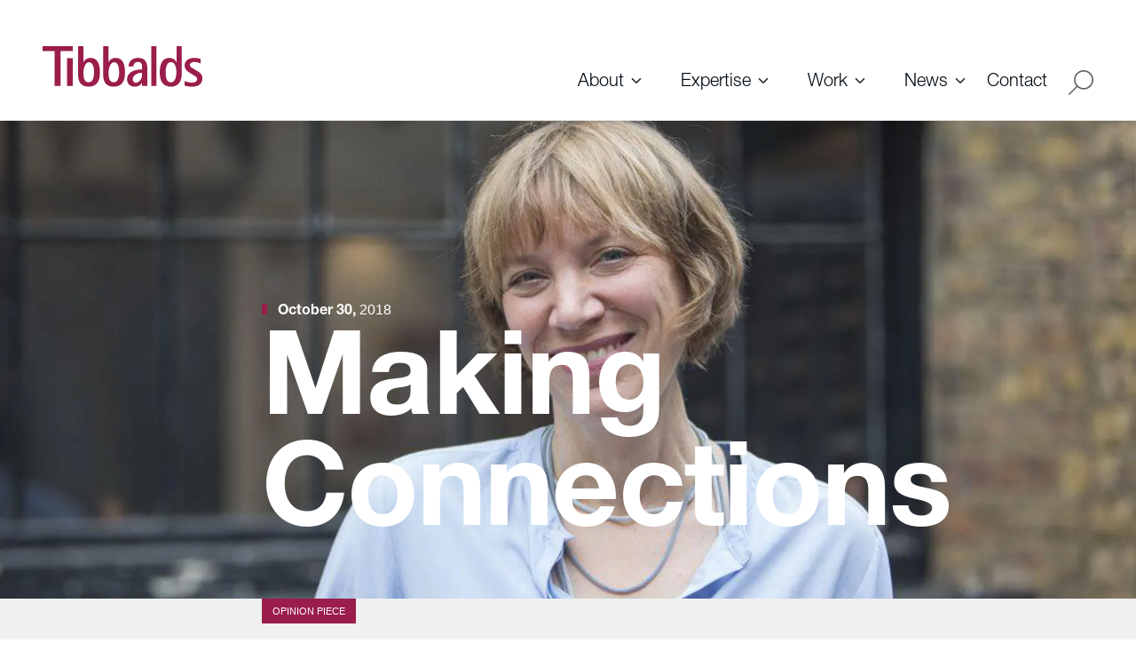

--- FILE ---
content_type: text/html; charset=UTF-8
request_url: https://www.tibbalds.co.uk/news/making-connections
body_size: 22030
content:
	
<!DOCTYPE html>
<html>
    <head>
        <meta http-equiv="X-UA-Compatible" content="IE=edge"/>
        <meta charset="utf-8"/>
        <meta name="viewport" content="width=device-width, initial-scale=1.0, maximum-scale=1.0, user-scalable=no, viewport-fit=cover"/>
        <meta name="referrer" content="origin-when-cross-origin"/>

        <link rel="apple-touch-icon" sizes="180x180" href="/apple-touch-icon.png">
<link rel="icon" type="image/png" sizes="32x32" href="/favicon-32x32.png">
<link rel="icon" type="image/png" sizes="16x16" href="/favicon-16x16.png">
<link rel="manifest" href="/site.webmanifest">
        <style type="text/css">
            @font-face {
                font-family: 'Neue Helvetica Std 45 Light';
                src: url('/fonts/HelveticaNeueLTPro-Lt/font.woff2') format('woff2'),
                    url('/fonts/HelveticaNeueLTPro-Lt/font.woff') format('woff');
                font-weight: normal;
                font-style: normal;
                font-stretch: normal;
            }
        </style><style type="text/css">
            @font-face {
                font-family: 'Neue Helvetica Std 35 Thin';
                src: url('/fonts/HelveticaNeueLTPro-Th/font.woff2') format('woff2'),
                    url('/fonts/HelveticaNeueLTPro-Th/font.woff') format('woff');
                font-weight: normal;
                font-style: normal;
                font-stretch: normal;
            }
        </style><style type="text/css">
            @font-face {
                font-family: 'Neue Helvetica Std 55 Roman';
                src: url('/fonts/HelveticaNeueLTPro-Roman/font.woff2') format('woff2'),
                    url('/fonts/HelveticaNeueLTPro-Roman/font.woff') format('woff');
                font-weight: normal;
                font-style: normal;
                font-stretch: normal;
            }
        </style><style type="text/css">
            @font-face {
                font-family: 'Neue Helvetica Std 56 Italic';
                src: url('/fonts/HelveticaNeueLTPro-It/font.woff2') format('woff2'),
                    url('/fonts/HelveticaNeueLTPro-It/font.woff') format('woff');
                font-weight: normal;
                font-style: normal;
                font-stretch: normal;
            }
        </style><style type="text/css">
            @font-face {
                font-family: 'Neue Helvetica Std 75 Bold';
                src: url('/fonts/HelveticaNeueLTPro-Bd/font.woff2') format('woff2'),
                    url('/fonts/HelveticaNeueLTPro-Bd/font.woff') format('woff');
                font-weight: normal;
                font-style: normal;
                font-stretch: normal;
            }
        </style>        <script type="text/javascript">
	var APP = window.APP || {};
	APP.config = {
		siteVersion: "1.1.1",
		devMode: false,
		environment: "production",
		csrfName: "CRAFT_CSRF_TOKEN",
		csrfValue: "yQtiM5dHkXHzA4kqFiGQuLRkPyxFS9kuzZj5Ml3fEhltSg1xrmzpkfhPFQHcI9M1vzbQYyRwxf7dU1Z0dyy_f6jSzH0oh0pxNAtcGJsai98\u003D",
		gqlToken: "ToLs2h4ILN37kxalnPE5MZVRyG9e-1tJ",
	};
		!function(){var e=document,t=e.createElement("script");if(!("noModule"in t)&&"onbeforeload"in t){var n=!1;e.addEventListener("beforeload",function(e){if(e.target===t)n=!0;else if(!e.target.hasAttribute("nomodule")||!n)return;e.preventDefault()},!0),t.type="module",t.src=".",e.head.appendChild(t),t.remove()}}();
</script>

<script type="text/javascript">
if (!Object.entries) {
	Object.entries = function (obj) {
		var ownProps = Object.keys(obj),
			i = ownProps.length,
			resArray = new Array(i); // preallocate the Array
		while (i--)
			resArray[i] = [ownProps[i], obj[ownProps[i]]];

		return resArray;
	};
}
</script>

<script nomodule src="https://cdn.polyfill.io/v2/polyfill.min.js"></script>
<script nomodule src="https://cdnjs.cloudflare.com/ajax/libs/picturefill/3.0.3/picturefill.min.js"></script>

    
<link href="/assets/production/vendors~app.e1dae1c47631de2d6dd1-1.1.1.css" rel="stylesheet">
<link href="/assets/production/app.49fd9d532d78d77768b6-1.1.1.css" rel="stylesheet">
<script type="module">

						!function(e){function r(r){for(var n,l,i=r[0],a=r[1],f=r[2],c=0,s=[];c<i.length;c++)l=i[c],Object.prototype.hasOwnProperty.call(o,l)&&o[l]&&s.push(o[l][0]),o[l]=0;for(n in a)Object.prototype.hasOwnProperty.call(a,n)&&(e[n]=a[n]);for(p&&p(r);s.length;)s.shift()();return u.push.apply(u,f||[]),t()}function t(){for(var e,r=0;r<u.length;r++){for(var t=u[r],n=!0,i=1;i<t.length;i++){var a=t[i];0!==o[a]&&(n=!1)}n&&(u.splice(r--,1),e=l(l.s=t[0]))}return e}var n={},o={1:0},u=[];function l(r){if(n[r])return n[r].exports;var t=n[r]={i:r,l:!1,exports:{}};return e[r].call(t.exports,t,t.exports,l),t.l=!0,t.exports}l.m=e,l.c=n,l.d=function(e,r,t){l.o(e,r)||Object.defineProperty(e,r,{enumerable:!0,get:t})},l.r=function(e){"undefined"!=typeof Symbol&&Symbol.toStringTag&&Object.defineProperty(e,Symbol.toStringTag,{value:"Module"}),Object.defineProperty(e,"__esModule",{value:!0})},l.t=function(e,r){if(1&r&&(e=l(e)),8&r)return e;if(4&r&&"object"==typeof e&&e&&e.__esModule)return e;var t=Object.create(null);if(l.r(t),Object.defineProperty(t,"default",{enumerable:!0,value:e}),2&r&&"string"!=typeof e)for(var n in e)l.d(t,n,function(r){return e[r]}.bind(null,n));return t},l.n=function(e){var r=e&&e.__esModule?function(){return e.default}:function(){return e};return l.d(r,"a",r),r},l.o=function(e,r){return Object.prototype.hasOwnProperty.call(e,r)},l.p="/assets/production/";var i=window.webpackJsonp=window.webpackJsonp||[],a=i.push.bind(i);i.push=r,i=i.slice();for(var f=0;f<i.length;f++)r(i[f]);var p=a;t()}([]);
						
</script>
<script async type="module" src="/assets/production/vendors~app.e1dae1c47631de2d6dd1-1.1.1.js"></script>
<script async type="module" src="/assets/production/app.49fd9d532d78d77768b6-1.1.1.js"></script>
    
<script nomodule src="/assets/legacy/legacy-manifest.467830137364a82e87c7-1.1.1.js"></script>
<script nomodule src="/assets/legacy/legacy-vendors~app.217c94ae13a548b8fb4a-1.1.1.js"></script>
<script nomodule src="/assets/legacy/legacy-app.5f202789db7139ab0b6f-1.1.1.js"></script>
                <!-- Global site tag (gtag.js) - Google Analytics -->
    <script async src="https://www.googletagmanager.com/gtag/js?id=UA-116809777-1"></script>
    <script>
        window.dataLayer = window.dataLayer || [];
        function gtag(){dataLayer.push(arguments);}
        gtag('js', new Date());
        gtag('config', 'UA-116809777-1');
    </script>

    <title>Making Connections | News | Tibbalds</title><meta name="generator" content="SEOmatic">
<meta name="keywords" content="Tibbalds’ Director, Katja Stille, considers the recent Transport for New Homes report, which examines whether our aspirations for better connected new places promoting healthier, more active lifestyles and connected communities are actually being realised in the new places we are building.">
<meta name="description" content="Tibbalds’ Director, Katja Stille, considers the recent Transport for New Homes report, which examines whether our aspirations for better connected new…">
<meta name="referrer" content="no-referrer-when-downgrade">
<meta name="robots" content="all">
<meta content="182770125133124" property="fb:profile_id">
<meta content="en_GB" property="og:locale">
<meta content="Tibbalds" property="og:site_name">
<meta content="website" property="og:type">
<meta content="https://www.tibbalds.co.uk/news/making-connections" property="og:url">
<meta content="Making Connections | News" property="og:title">
<meta content="Tibbalds’ Director, Katja Stille, considers the recent Transport for New Homes report, which examines whether our aspirations for better connected new…" property="og:description">
<meta content="https://tib-website.transforms.svdcdn.com/production/uploads/News/Opinion-pieces/7X5A9380-1024x683.jpg?w=1200&amp;h=630&amp;q=82&amp;auto=format&amp;fit=crop&amp;dm=1585667802&amp;s=6b2addcd48fb56cc63ed8f7f50677d41" property="og:image">
<meta content="1200" property="og:image:width">
<meta content="630" property="og:image:height">
<meta content="Tibbalds’ Director, Katja Stille, considers the recent Transport for New Homes report, which examines whether our aspirations for better connected new places promoting healthier, more active lifestyles and connected communities are actually being realised in the new places we are building." property="og:image:alt">
<meta content="https://www.instagram.com/tibbalds/" property="og:see_also">
<meta content="https://www.youtube.com/channel/UCqFCwtk-oj9UkHH_th5dsQA/" property="og:see_also">
<meta content="https://twitter.com/Tibbalds" property="og:see_also">
<meta content="https://www.linkedin.com/company/tibbalds/" property="og:see_also">
<meta content="https://www.facebook.com/Tibbalds-Planning-and-Urban-Design-182770125133124/" property="og:see_also">
<meta name="twitter:card" content="summary_large_image">
<meta name="twitter:site" content="@Tibbalds">
<meta name="twitter:creator" content="@Tibbalds">
<meta name="twitter:title" content="Making Connections | News">
<meta name="twitter:description" content="Tibbalds’ Director, Katja Stille, considers the recent Transport for New Homes report, which examines whether our aspirations for better connected new…">
<meta name="twitter:image" content="https://tib-website.transforms.svdcdn.com/production/uploads/News/Opinion-pieces/7X5A9380-1024x683.jpg?w=800&amp;h=418&amp;q=82&amp;auto=format&amp;fit=crop&amp;dm=1585667802&amp;s=f97c9d20fe4b975228b6a9ad7b9c694e">
<meta name="twitter:image:width" content="800">
<meta name="twitter:image:height" content="418">
<meta name="twitter:image:alt" content="Tibbalds’ Director, Katja Stille, considers the recent Transport for New Homes report, which examines whether our aspirations for better connected new places promoting healthier, more active lifestyles and connected communities are actually being realised in the new places we are building.">
<link href="https://www.tibbalds.co.uk/news/making-connections" rel="canonical">
<link href="https://www.tibbalds.co.uk/" rel="home">
<link type="text/plain" href="https://www.tibbalds.co.uk/humans.txt" rel="author"></head>
    <body data-mobile-menu-visible="false" class="flex flex-col min-h-screen">

        <a class="skip-to-main" href="#main">Skip to content (Press Enter)</a>

        



<header role="header" id="site-header" class="fixed top-0 z-50 flex items-center w-full bg-white border-b md:items-end border-grey-header">
    <div class="flex items-end w-full px-5 md:px-12">
        <div class="relative z-50 py-4 w-c6 md:pb-9 md:mb-px">
                        <a id="site-logo" title="Homepage" href="https://www.tibbalds.co.uk/" class="relative z-50 block text-berry">
                <svg class="fill-current svg-tibbalds" aria-labelledby="tibbalds-logo-svg" viewbox="0 0 180 46" xmlns="http://www.w3.org/2000/svg">
                    <title>Tibbalds Homepage</title>
                    <path id="tibbalds-logo-svg" d="M20.282 5.52h13.62V0H0v5.52h13.62v39.345h6.662V5.519zm7.293 39.345h6.327V13.597h-6.327v31.268zm30.347-15.35c0 5.553-1.2 11.167-6.184 11.167-5.552 0-5.678-6.687-5.678-11.355 0-4.102 1.704-11.23 6.373-11.23 4.731 0 5.489 7.065 5.489 11.419zm6.683.198c0-8.126-1.951-16.514-10.534-16.514-4.941 0-7.347 3.25-8.063 4.942h-.13V0h-5.85v32.055c0 3.902.389 13.526 12.028 13.526 8.973 0 12.549-6.309 12.549-15.868zm21.596-.197c0 5.552-1.198 11.166-6.182 11.166-5.553 0-5.679-6.687-5.679-11.355 0-4.102 1.704-11.23 6.372-11.23 4.732 0 5.489 7.065 5.489 11.419zm6.684.197c0-8.126-1.951-16.514-10.532-16.514-4.942 0-7.349 3.25-8.064 4.942h-.13V0h-5.852v32.055c0 3.902.39 13.526 12.029 13.526 8.973 0 12.55-6.309 12.55-15.868zm19.216 2.935c0 3.694-3.034 8.538-7.124 8.538-1.78 0-3.43-1.582-3.43-4.023 0-4.024 4.684-7.1 9.367-7.1h1.187v2.585zm0 12.217h5.852V24.82c0-3.998-.683-11.622-10.143-11.622-7.97 0-10.956 5.029-10.956 9.456h5.56c0-2.895 1.992-4.904 4.94-4.904 2.043 0 3.313.586 4.186 2.246.413.782.561 1.751.561 2.698v3.466c-8.901 0-16.905 3.219-16.905 11.096 0 4.812 2.99 8.324 8.779 8.324 4.745 0 7.217-2.862 7.996-4.552h.13v3.836zm10.35 0h5.852V0h-5.852v44.865zm28.318-15.54c0 5.035-1.495 11.471-6.147 11.471-5.352 0-5.99-6.819-5.99-11.405 0-6.375 1.621-11.409 6.083-11.409 4.543 0 6.054 6.054 6.054 11.343zm5.975 1.898V0h-5.852v18.141h-.13c-.715-1.691-3.121-4.942-8.062-4.942-8.584 0-10.693 8.388-10.693 16.514 0 9.559 3.576 15.868 12.55 15.868 11.638 0 12.187-11.468 12.187-14.358zm14.219-13.472c3.38 0 6.241 1.429 7.087 1.82v-5.266c-1.495-.26-3.901-1.106-7.022-1.106-6.438 0-10.99 3.056-10.99 8.648 0 4.552 3.383 6.632 6.178 8.388l2.99 1.82c2.082 1.366 4.943 2.667 4.943 5.007 0 3.187-3.511 3.967-6.308 3.967-3.25 0-7.217-1.562-7.802-1.822v5.136c1.364.392 4.097 1.238 8.323 1.238 6.957 0 11.638-2.862 11.638-9.364 0-5.137-3.9-7.153-7.151-9.168l-2.472-1.43c-2.015-1.237-4.486-2.406-4.486-4.552 0-1.95 2.536-3.316 5.072-3.316z"/>
                </svg>
            </a>
        </div>
        <div class="flex-grow">
            <nav id="nav" role="navigation" class="block" aria-label="Site Navigation">

                <button id="hamburger" aria-pressed="false" type="button" class="block md:hidden focus:outline-none">
                    <span class="visually-hidden">Toggle Menu</span>
                    <svg width="21px" height="16px" viewbox="0 0 21 16">
                        <rect x="0" y="0" width="21" height="2"/>
                        <rect class="hamburger-middle-rectangle" x="0" y="7" width="15" height="2"/>
                        <rect x="0" y="14" width="21" height="2"/>
                    </svg>
                </button>

								<div id="nav-container"
				data-state="closed"
				class="fixed inset-0 flex flex-col justify-between w-full h-screen px-5 scrolling-touch bg-cover bg-berry pt-36 pb-18 mobileshelf:z-40 mobileshelf:menu-texture-mobile md:overflow-auto md:bg-transparent md:flex-row md:h-auto md:p-0 md:inset-auto md:static">
										<ul class="flex flex-col justify-start flex-grow w-full p-0 nav-ul md:flex-row md:items-end text-23 md:text-20">

						
						
							<li class="flex items-center p-0 nav-li md:mr-4">
								<a class="nav-a md:pl-7 md:pr-2 font-sans-light pb-6 md:py-8 no-underline leading-none  inline-block relative
							text-white hover:text-black md:text-black md:hover:text-berry "

								data-state="closed"
								aria-expanded="false"

								href="/about" aria-haspopup="true">About</a>
								<button type="button" class="pb-8 bg-transparent nav-down pt-7">
									<span class="visually-hidden">toggle submenu for About</span>
									<svg xmlns="http://www.w3.org/2000/svg" class="block w-3 h-2 fill-current">
										<use xlink:href="#svg-arrow-down"></use>
									</svg>
								</button>
								<div class="nav-reveal">
									
<div class="bg-berry menu-texture-updated bg-top bg-cover bg-no-repeat w-full h-118">
    <div class="shelf-container flex h-full items-stretch w-full mx-auto antialiased text-white">
        <div class="shelf-container__left flex-grow-0 flex-shrink-0 border-r border-white-20 md:py-12 lg:py-20 lg:pr-8">
			<div class="shelf-container__content max-w-110 px-8 md:px-12 mr-0 ml-auto">
                                            <h2 class="text-20 min-h-5 font-sans-normal">About</h2>
            
                            <p class="text-28 leading-none font-sans-bold mt-4">A creative team of planners, urban designers and architects.</p>
            
                            <p class="text-18 leading-body font-sans-normal mt-4">Established by Francis Tibbalds in 1978, we have a longstanding reputation for our planning and urban design expertise, and for providing a consistently high quality service to our clients.</p>
                                    		    </div>
		</div>

        <div class="shelf-container__right mt-9 md:py-12 lg:py-20">
                            <div class="shelf-container__content px-5 md:px-12">
        <ul>
            <li class="relative pl-8 mb-4">
            <a class="group font-sans-bold text-18 no-underline text-white" href="https://www.tibbalds.co.uk/about">
                <span class="absolute left-0 top-bullet text-black group-hover:text-white">
                    <svg focusable="false" xmlns="http://www.w3.org/2000/svg" class="pointer-events-none w-3 h-3 fill-current"><use xlink:href="#svg-tail-arrow-right"></use></svg>
                </span>
                <span class="group-hover:underline group-hover:text-pink-light">
                    Overview
                </span>
            </a>
        </li>
            <li class="relative pl-8 mb-4">
            <a class="group font-sans-bold text-18 no-underline text-white" href="https://www.tibbalds.co.uk/about/people">
                <span class="absolute left-0 top-bullet text-black group-hover:text-white">
                    <svg focusable="false" xmlns="http://www.w3.org/2000/svg" class="pointer-events-none w-3 h-3 fill-current"><use xlink:href="#svg-tail-arrow-right"></use></svg>
                </span>
                <span class="group-hover:underline group-hover:text-pink-light">
                    People
                </span>
            </a>
        </li>
            <li class="relative pl-8 mb-4">
            <a class="group font-sans-bold text-18 no-underline text-white" href="https://www.tibbalds.co.uk/about/work-with-us">
                <span class="absolute left-0 top-bullet text-black group-hover:text-white">
                    <svg focusable="false" xmlns="http://www.w3.org/2000/svg" class="pointer-events-none w-3 h-3 fill-current"><use xlink:href="#svg-tail-arrow-right"></use></svg>
                </span>
                <span class="group-hover:underline group-hover:text-pink-light">
                    Work With Us
                </span>
            </a>
        </li>
            <li class="relative pl-8 mb-4">
            <a class="group font-sans-bold text-18 no-underline text-white" href="https://www.tibbalds.co.uk/about/join-our-team">
                <span class="absolute left-0 top-bullet text-black group-hover:text-white">
                    <svg focusable="false" xmlns="http://www.w3.org/2000/svg" class="pointer-events-none w-3 h-3 fill-current"><use xlink:href="#svg-tail-arrow-right"></use></svg>
                </span>
                <span class="group-hover:underline group-hover:text-pink-light">
                    Join our team
                </span>
            </a>
        </li>
            <li class="relative pl-8 mb-4">
            <a class="group font-sans-bold text-18 no-underline text-white" href="https://www.tibbalds.co.uk/about/employee-ownership">
                <span class="absolute left-0 top-bullet text-black group-hover:text-white">
                    <svg focusable="false" xmlns="http://www.w3.org/2000/svg" class="pointer-events-none w-3 h-3 fill-current"><use xlink:href="#svg-tail-arrow-right"></use></svg>
                </span>
                <span class="group-hover:underline group-hover:text-pink-light">
                    Employee Ownership
                </span>
            </a>
        </li>
            <li class="relative pl-8 mb-4">
            <a class="group font-sans-bold text-18 no-underline text-white" href="https://www.tibbalds.co.uk/about/carbon-reduction-plan">
                <span class="absolute left-0 top-bullet text-black group-hover:text-white">
                    <svg focusable="false" xmlns="http://www.w3.org/2000/svg" class="pointer-events-none w-3 h-3 fill-current"><use xlink:href="#svg-tail-arrow-right"></use></svg>
                </span>
                <span class="group-hover:underline group-hover:text-pink-light">
                    Carbon Reduction Plan
                </span>
            </a>
        </li>
            <li class="relative pl-8 mb-4">
            <a class="group font-sans-bold text-18 no-underline text-white" href="https://www.tibbalds.co.uk/about/equality-diversity-and-inclusion">
                <span class="absolute left-0 top-bullet text-black group-hover:text-white">
                    <svg focusable="false" xmlns="http://www.w3.org/2000/svg" class="pointer-events-none w-3 h-3 fill-current"><use xlink:href="#svg-tail-arrow-right"></use></svg>
                </span>
                <span class="group-hover:underline group-hover:text-pink-light">
                    Equality, Diversity and Inclusion
                </span>
            </a>
        </li>
    </ul>
        </div>
            </div>
    </div>
</div>
								</div>
							</li>

						
							<li class="flex items-center p-0 nav-li md:mr-4">
								<a class="nav-a md:pl-7 md:pr-2 font-sans-light pb-6 md:py-8 no-underline leading-none  inline-block relative
							text-white hover:text-black md:text-black md:hover:text-berry "

								data-state="closed"
								aria-expanded="false"

								href="/expertise" aria-haspopup="true">Expertise</a>
								<button type="button" class="pb-8 bg-transparent nav-down pt-7">
									<span class="visually-hidden">toggle submenu for Expertise</span>
									<svg xmlns="http://www.w3.org/2000/svg" class="block w-3 h-2 fill-current">
										<use xlink:href="#svg-arrow-down"></use>
									</svg>
								</button>
								<div class="nav-reveal">
									
<div class="bg-berry menu-texture-updated bg-top bg-cover bg-no-repeat w-full h-118">
    <div class="shelf-container flex h-full items-stretch w-full mx-auto antialiased text-white">
        <div class="shelf-container__left flex-grow-0 flex-shrink-0 border-r border-white-20 md:py-12 lg:py-20 lg:pr-8">
			<div class="shelf-container__content max-w-110 px-8 md:px-12 mr-0 ml-auto">
                                            <h2 class="text-20 min-h-5 font-sans-normal">Expertise</h2>
            
                            <p class="text-28 leading-none font-sans-bold mt-4">Between planning and urban design.</p>
            
                            <p class="text-18 leading-body font-sans-normal mt-4">We have a longstanding reputation for our planning and urban design expertise, and for providing a consistently high quality service to our clients.</p>
                                    		    </div>
		</div>

        <div class="shelf-container__right ">
                    <div class="h-full shelf-container__content">
	<div class="flex items-stretch justify-start h-full">
		<div class="pt-9 px-5 md:px-12 md:py-12 lg:py-20 flex-shrink-0 flex-grow-0">
			                <div class="mt-9 whitespace-no-wrap">
                    
                    <ul>
            <li class="relative pl-8 mb-4">
            <a class="group font-sans-bold text-18 no-underline text-white" href="https://www.tibbalds.co.uk/expertise/masterplanning">
                <span class="absolute left-0 top-bullet text-black group-hover:text-white">
                    <svg focusable="false" xmlns="http://www.w3.org/2000/svg" class="pointer-events-none w-3 h-3 fill-current"><use xlink:href="#svg-tail-arrow-right"></use></svg>
                </span>
                <span class="group-hover:underline group-hover:text-pink-light">
                    Masterplanning
                </span>
            </a>
        </li>
            <li class="relative pl-8 mb-4">
            <a class="group font-sans-bold text-18 no-underline text-white" href="https://www.tibbalds.co.uk/expertise/urban-design">
                <span class="absolute left-0 top-bullet text-black group-hover:text-white">
                    <svg focusable="false" xmlns="http://www.w3.org/2000/svg" class="pointer-events-none w-3 h-3 fill-current"><use xlink:href="#svg-tail-arrow-right"></use></svg>
                </span>
                <span class="group-hover:underline group-hover:text-pink-light">
                    Urban Design
                </span>
            </a>
        </li>
            <li class="relative pl-8 mb-4">
            <a class="group font-sans-bold text-18 no-underline text-white" href="https://www.tibbalds.co.uk/expertise/policy-and-strategy">
                <span class="absolute left-0 top-bullet text-black group-hover:text-white">
                    <svg focusable="false" xmlns="http://www.w3.org/2000/svg" class="pointer-events-none w-3 h-3 fill-current"><use xlink:href="#svg-tail-arrow-right"></use></svg>
                </span>
                <span class="group-hover:underline group-hover:text-pink-light">
                    Policy and Strategy
                </span>
            </a>
        </li>
            <li class="relative pl-8 mb-4">
            <a class="group font-sans-bold text-18 no-underline text-white" href="https://www.tibbalds.co.uk/expertise/project-leadership">
                <span class="absolute left-0 top-bullet text-black group-hover:text-white">
                    <svg focusable="false" xmlns="http://www.w3.org/2000/svg" class="pointer-events-none w-3 h-3 fill-current"><use xlink:href="#svg-tail-arrow-right"></use></svg>
                </span>
                <span class="group-hover:underline group-hover:text-pink-light">
                    Project Leadership
                </span>
            </a>
        </li>
            <li class="relative pl-8 mb-4">
            <a class="group font-sans-bold text-18 no-underline text-white" href="https://www.tibbalds.co.uk/expertise/development-planning">
                <span class="absolute left-0 top-bullet text-black group-hover:text-white">
                    <svg focusable="false" xmlns="http://www.w3.org/2000/svg" class="pointer-events-none w-3 h-3 fill-current"><use xlink:href="#svg-tail-arrow-right"></use></svg>
                </span>
                <span class="group-hover:underline group-hover:text-pink-light">
                    Development Planning
                </span>
            </a>
        </li>
    </ul>
                </div>
            		</div>

		<div class="border-l flex-grow border-white-20 pt-9 px-5 md:px-12 md:py-12 lg:py-20">
							<h2 class="mt-1 mb-4 tracking-tight text-15">
					                Our Services
            
				</h2>
			
			                
                <div class="md:flex md:-mx-6">
                                            <ul class="md:px-6">

                                                    <li class="max-w-64"><a class="no-underline hover:underline hover:text-pink-light text-14 tracking-wide pt-2 pb-1 text-white leading-normal block" href="https://www.tibbalds.co.uk/services/characterisation">Characterisation</a></li>
                                                    <li class="max-w-64"><a class="no-underline hover:underline hover:text-pink-light text-14 tracking-wide pt-2 pb-1 text-white leading-normal block" href="https://www.tibbalds.co.uk/services/client-advisor">Client advisor</a></li>
                                                    <li class="max-w-64"><a class="no-underline hover:underline hover:text-pink-light text-14 tracking-wide pt-2 pb-1 text-white leading-normal block" href="https://www.tibbalds.co.uk/services/design-advice">Design and planning advice</a></li>
                                                    <li class="max-w-64"><a class="no-underline hover:underline hover:text-pink-light text-14 tracking-wide pt-2 pb-1 text-white leading-normal block" href="https://www.tibbalds.co.uk/services/design-codes-and-guidance">Design codes and other guidance</a></li>
                                                    <li class="max-w-64"><a class="no-underline hover:underline hover:text-pink-light text-14 tracking-wide pt-2 pb-1 text-white leading-normal block" href="https://www.tibbalds.co.uk/services/design-management">Design management</a></li>
                                                    <li class="max-w-64"><a class="no-underline hover:underline hover:text-pink-light text-14 tracking-wide pt-2 pb-1 text-white leading-normal block" href="https://www.tibbalds.co.uk/services/due-diligence">Due diligence</a></li>
                                                    <li class="max-w-64"><a class="no-underline hover:underline hover:text-pink-light text-14 tracking-wide pt-2 pb-1 text-white leading-normal block" href="https://www.tibbalds.co.uk/services/eia-inputs">EIA inputs</a></li>
                                                    <li class="max-w-64"><a class="no-underline hover:underline hover:text-pink-light text-14 tracking-wide pt-2 pb-1 text-white leading-normal block" href="https://www.tibbalds.co.uk/services/engagement-and-consultation">Engagement and consultation</a></li>
                                                    <li class="max-w-64"><a class="no-underline hover:underline hover:text-pink-light text-14 tracking-wide pt-2 pb-1 text-white leading-normal block" href="https://www.tibbalds.co.uk/services/estate-regeneration-and-public-land">Estate regeneration and public land</a></li>
                                                    <li class="max-w-64"><a class="no-underline hover:underline hover:text-pink-light text-14 tracking-wide pt-2 pb-1 text-white leading-normal block" href="https://www.tibbalds.co.uk/services/feasibility-studies">Feasibility studies</a></li>
                                                    <li class="max-w-64"><a class="no-underline hover:underline hover:text-pink-light text-14 tracking-wide pt-2 pb-1 text-white leading-normal block" href="https://www.tibbalds.co.uk/services/garden-towns-and-villages">Garden communities</a></li>
                                                    <li class="max-w-64"><a class="no-underline hover:underline hover:text-pink-light text-14 tracking-wide pt-2 pb-1 text-white leading-normal block" href="https://www.tibbalds.co.uk/services/heritage">Heritage</a></li>
                        
                        </ul>
                                            <ul class="md:px-6">

                                                    <li class="max-w-64"><a class="no-underline hover:underline hover:text-pink-light text-14 tracking-wide pt-2 pb-1 text-white leading-normal block" href="https://www.tibbalds.co.uk/services/land-disposal-strategies">Land disposal strategies</a></li>
                                                    <li class="max-w-64"><a class="no-underline hover:underline hover:text-pink-light text-14 tracking-wide pt-2 pb-1 text-white leading-normal block" href="https://www.tibbalds.co.uk/services/local-plan-evidence-base">Local Plan evidence base</a></li>
                                                    <li class="max-w-64"><a class="no-underline hover:underline hover:text-pink-light text-14 tracking-wide pt-2 pb-1 text-white leading-normal block" href="https://www.tibbalds.co.uk/services/neighbourhood-planning">Neighbourhood planning</a></li>
                                                    <li class="max-w-64"><a class="no-underline hover:underline hover:text-pink-light text-14 tracking-wide pt-2 pb-1 text-white leading-normal block" href="https://www.tibbalds.co.uk/services/new-communities-and-healthy-new-towns">New communities and healthy new towns</a></li>
                                                    <li class="max-w-64"><a class="no-underline hover:underline hover:text-pink-light text-14 tracking-wide pt-2 pb-1 text-white leading-normal block" href="https://www.tibbalds.co.uk/services/planning-applications">Planning applications</a></li>
                                                    <li class="max-w-64"><a class="no-underline hover:underline hover:text-pink-light text-14 tracking-wide pt-2 pb-1 text-white leading-normal block" href="https://www.tibbalds.co.uk/services/planning-management-and-delivery">Planning management and delivery</a></li>
                                                    <li class="max-w-64"><a class="no-underline hover:underline hover:text-pink-light text-14 tracking-wide pt-2 pb-1 text-white leading-normal block" href="https://www.tibbalds.co.uk/services/procurement">Procurement</a></li>
                                                    <li class="max-w-64"><a class="no-underline hover:underline hover:text-pink-light text-14 tracking-wide pt-2 pb-1 text-white leading-normal block" href="https://www.tibbalds.co.uk/services/site-promotion-and-allocation">Site promotion and allocation</a></li>
                                                    <li class="max-w-64"><a class="no-underline hover:underline hover:text-pink-light text-14 tracking-wide pt-2 pb-1 text-white leading-normal block" href="https://www.tibbalds.co.uk/services/spatial-strategies-and-development-frameworks">Spatial strategies and policies</a></li>
                                                    <li class="max-w-64"><a class="no-underline hover:underline hover:text-pink-light text-14 tracking-wide pt-2 pb-1 text-white leading-normal block" href="https://www.tibbalds.co.uk/services/town-centre-strategies">Town centre strategies</a></li>
                                                    <li class="max-w-64"><a class="no-underline hover:underline hover:text-pink-light text-14 tracking-wide pt-2 pb-1 text-white leading-normal block" href="https://www.tibbalds.co.uk/services/training-and-research">Training and research</a></li>
                                                    <li class="max-w-64"><a class="no-underline hover:underline hover:text-pink-light text-14 tracking-wide pt-2 pb-1 text-white leading-normal block" href="https://www.tibbalds.co.uk/services/urban-design-advice">Urban design advice</a></li>
                        
                        </ul>
                                    </div>

            
		</div>
	</div>
</div>
	        </div>
    </div>
</div>
								</div>
							</li>

						
							<li class="flex items-center p-0 nav-li md:mr-4">
								<a class="nav-a md:pl-7 md:pr-2 font-sans-light pb-6 md:py-8 no-underline leading-none  inline-block relative
							text-white hover:text-black md:text-black md:hover:text-berry "

								data-state="closed"
								aria-expanded="false"

								href="/work" aria-haspopup="true">Work</a>
								<button type="button" class="pb-8 bg-transparent nav-down pt-7">
									<span class="visually-hidden">toggle submenu for Work</span>
									<svg xmlns="http://www.w3.org/2000/svg" class="block w-3 h-2 fill-current">
										<use xlink:href="#svg-arrow-down"></use>
									</svg>
								</button>
								<div class="nav-reveal">
									
<div class="bg-berry menu-texture-updated bg-top bg-cover bg-no-repeat w-full h-118">
    <div class="shelf-container flex h-full items-stretch w-full mx-auto antialiased text-white">
        <div class="shelf-container__left flex-grow-0 flex-shrink-0 border-r border-white-20 md:py-12 lg:py-20 lg:pr-8">
			<div class="shelf-container__content max-w-110 px-8 md:px-12 mr-0 ml-auto">
                                            <h2 class="text-20 min-h-5 font-sans-normal">Work</h2>
            
                            <p class="text-28 leading-none font-sans-bold mt-4">Making great places happen</p>
            
                            <p class="text-18 leading-body font-sans-normal mt-4">Here you’ll find a selection of key case studies – stories highlighting our proudest achievements. As well as a full listing of the many projects we’ve delivered over the years.</p>
                                    		    </div>
		</div>

        <div class="shelf-container__right mt-9 md:py-12 lg:py-20">
                                    
        <div class="">
            <div class="shelf-container__content flex w-full pb-12 px-5 md:px-12">
                <div class="w-38 mr-8 lg:mr-24 flex-shrink-0">
                    <ul>
            <li class="relative pl-8 mb-4">
            <a class="group font-sans-bold text-18 no-underline text-white" href="https://www.tibbalds.co.uk/work">
                <span class="absolute left-0 top-bullet text-black group-hover:text-white">
                    <svg focusable="false" xmlns="http://www.w3.org/2000/svg" class="pointer-events-none w-3 h-3 fill-current"><use xlink:href="#svg-tail-arrow-right"></use></svg>
                </span>
                <span class="group-hover:underline group-hover:text-pink-light">
                    Featured Case Studies
                </span>
            </a>
        </li>
    </ul>
                </div>
                <div class="flex-grow pt-1">
                    <div class="text-14">
                        <ul class="max-w-120 md:flex flex-wrap">
                                                            <li class="md:w-48 mb-3 mr-8">
                                    <a class="text-white hover:text-pink-light hover:underline no-underline font-sans-normal" href="https://www.tibbalds.co.uk/work/projects/medium-density-how-to-deliver-greater-choice">
                                        Medium density housing – how to deliver greater choice
                                    </a>
                                </li>
                                                            <li class="md:w-48 mb-3 mr-8">
                                    <a class="text-white hover:text-pink-light hover:underline no-underline font-sans-normal" href="https://www.tibbalds.co.uk/work/projects/breckland-design-guide-breckland-council">
                                        Breckland Design Guide, Breckland Council
                                    </a>
                                </li>
                                                            <li class="md:w-48 mb-3 mr-8">
                                    <a class="text-white hover:text-pink-light hover:underline no-underline font-sans-normal" href="https://www.tibbalds.co.uk/work/projects/east-devon-new-town">
                                        East Devon New Town
                                    </a>
                                </li>
                                                            <li class="md:w-48 mb-3 mr-8">
                                    <a class="text-white hover:text-pink-light hover:underline no-underline font-sans-normal" href="https://www.tibbalds.co.uk/work/projects/smethwick-birmingham-development-framework">
                                        Smethwick – Birmingham Development Framework
                                    </a>
                                </li>
                                                            <li class="md:w-48 mb-3 mr-8">
                                    <a class="text-white hover:text-pink-light hover:underline no-underline font-sans-normal" href="https://www.tibbalds.co.uk/work/projects/national-design-guide-for-mhclg">
                                        National Design Guide
                                    </a>
                                </li>
                                                            <li class="md:w-48 mb-3 mr-8">
                                    <a class="text-white hover:text-pink-light hover:underline no-underline font-sans-normal" href="https://www.tibbalds.co.uk/work/projects/bourne-estate-regeneration">
                                        Bourne Estate Regeneration
                                    </a>
                                </li>
                                                            <li class="md:w-48 mb-3 mr-8">
                                    <a class="text-white hover:text-pink-light hover:underline no-underline font-sans-normal" href="https://www.tibbalds.co.uk/work/projects/northstowe">
                                        Northstowe Healthy New Town, Phases 2 and 3
                                    </a>
                                </li>
                            
                        </ul>
                    </div>
                </div>
            </div>

            <div class="shelf-container__content flex border-t border-white-20 py-12 px-5 md:px-12">
                <div class="w-full">
                    <ul>
            <li class="relative pl-8 mb-4">
            <a class="group font-sans-bold text-18 no-underline text-white" href="https://www.tibbalds.co.uk/work/all-projects">
                <span class="absolute left-0 top-bullet text-black group-hover:text-white">
                    <svg focusable="false" xmlns="http://www.w3.org/2000/svg" class="pointer-events-none w-3 h-3 fill-current"><use xlink:href="#svg-tail-arrow-right"></use></svg>
                </span>
                <span class="group-hover:underline group-hover:text-pink-light">
                    Projects A-Z
                </span>
            </a>
        </li>
    </ul>
                </div>
            </div>

        </div>
            </div>
    </div>
</div>
								</div>
							</li>

						
							<li class="flex items-center p-0 nav-li md:mr-4">
								<a class="nav-a md:pl-7 md:pr-2 font-sans-light pb-6 md:py-8 no-underline leading-none  inline-block relative
							text-white hover:text-black md:text-black md:hover:text-berry "

								data-state="closed"
								aria-expanded="false"

								href="/news" aria-haspopup="true">News</a>
								<button type="button" class="pb-8 bg-transparent nav-down pt-7">
									<span class="visually-hidden">toggle submenu for News</span>
									<svg xmlns="http://www.w3.org/2000/svg" class="block w-3 h-2 fill-current">
										<use xlink:href="#svg-arrow-down"></use>
									</svg>
								</button>
								<div class="nav-reveal">
									
<div class="bg-berry menu-texture-updated bg-top bg-cover bg-no-repeat w-full h-118">
    <div class="shelf-container flex h-full items-stretch w-full mx-auto antialiased text-white">
        <div class="shelf-container__left flex-grow-0 flex-shrink-0 border-r border-white-20 md:py-12 lg:py-20 lg:pr-8">
			<div class="shelf-container__content max-w-110 px-8 md:px-12 mr-0 ml-auto">
                                            <h2 class="text-20 min-h-5 font-sans-normal">News</h2>
            
                            <p class="text-28 leading-none font-sans-bold mt-4">Sharing our passion for people friendly places</p>
            
                            <p class="text-18 leading-body font-sans-normal mt-4">At Tibbalds we’re passionate about making people friendly places. The Tibbalds news section is where our people get to share their passion with you.</p>
                        		<div class="mt-4">
			<div>
    <div class="-mx-2 inline-flex">

        
                    <a class="w-10 h-10 mx-1
			flex items-center justify-center
			rounded-full bg-berry-dark text-white hover:text-pink" href="https://www.linkedin.com/company/tibbalds/" rel="noopener" target="_BLANK">
                <span class="visually-hidden">Follow us on
                    LinkedIn</span>
                <svg focusable="false" xmlns="http://www.w3.org/2000/svg" class="pointer-events-none w-4 h-4  fill-current"><use xlink:href="#svg-linkedin"></use></svg>
            </a>
                    <a class="w-10 h-10 mx-1
			flex items-center justify-center
			rounded-full bg-berry-dark text-white hover:text-pink" href="https://bsky.app/profile/tibbalds.bsky.social" rel="noopener" target="_BLANK">
                <span class="visually-hidden">Follow us on
                    Bluesky</span>
                <svg focusable="false" xmlns="http://www.w3.org/2000/svg" class="pointer-events-none w-4 h-4  fill-current"><use xlink:href="#svg-bluesky"></use></svg>
            </a>
                    <a class="w-10 h-10 mx-1
			flex items-center justify-center
			rounded-full bg-berry-dark text-white hover:text-pink" href="https://www.facebook.com/Tibbalds-Planning-and-Urban-Design-182770125133124/" rel="noopener" target="_BLANK">
                <span class="visually-hidden">Follow us on
                    Facebook</span>
                <svg focusable="false" xmlns="http://www.w3.org/2000/svg" class="pointer-events-none w-4 h-4  fill-current"><use xlink:href="#svg-facebook"></use></svg>
            </a>
                    <a class="w-10 h-10 mx-1
			flex items-center justify-center
			rounded-full bg-berry-dark text-white hover:text-pink" href="https://www.instagram.com/tibbalds/" rel="noopener" target="_BLANK">
                <span class="visually-hidden">Follow us on
                    Instagram</span>
                <svg focusable="false" xmlns="http://www.w3.org/2000/svg" class="pointer-events-none w-4 h-4  fill-current"><use xlink:href="#svg-instagram"></use></svg>
            </a>
                    <a class="w-10 h-10 mx-1
			flex items-center justify-center
			rounded-full bg-berry-dark text-white hover:text-pink" href="https://www.youtube.com/channel/UCqFCwtk-oj9UkHH_th5dsQA/" rel="noopener" target="_BLANK">
                <span class="visually-hidden">Follow us on
                    Youtube</span>
                <svg focusable="false" xmlns="http://www.w3.org/2000/svg" class="pointer-events-none w-4 h-4  fill-current"><use xlink:href="#svg-youtube"></use></svg>
            </a>
            </div>
</div>
		</div>
			    </div>
		</div>

        <div class="shelf-container__right ">
                    <div class="h-full shelf-container__content">
	<div class="flex items-stretch justify-start h-full">
		<div class="pt-9 px-5 md:px-12 md:py-12 lg:py-20 flex-shrink-0 flex-grow-0">
			                    <div class="mt-9 whitespace-no-wrap">
                    <ul>
            <li class="relative pl-8 mb-4">
            <a class="group font-sans-bold text-18 no-underline text-white" href="https://www.tibbalds.co.uk/news/opinion">
                <span class="absolute left-0 top-bullet text-black group-hover:text-white">
                    <svg focusable="false" xmlns="http://www.w3.org/2000/svg" class="pointer-events-none w-3 h-3 fill-current"><use xlink:href="#svg-tail-arrow-right"></use></svg>
                </span>
                <span class="group-hover:underline group-hover:text-pink-light">
                    Opinion Pieces
                </span>
            </a>
        </li>
            <li class="relative pl-8 mb-4">
            <a class="group font-sans-bold text-18 no-underline text-white" href="https://www.tibbalds.co.uk/news/updates">
                <span class="absolute left-0 top-bullet text-black group-hover:text-white">
                    <svg focusable="false" xmlns="http://www.w3.org/2000/svg" class="pointer-events-none w-3 h-3 fill-current"><use xlink:href="#svg-tail-arrow-right"></use></svg>
                </span>
                <span class="group-hover:underline group-hover:text-pink-light">
                    Tibbalds Updates
                </span>
            </a>
        </li>
    </ul>
                    </div>

            		</div>

		<div class="border-l flex-grow border-white-20 pt-9 px-5 md:px-12 md:py-12 lg:py-20">
							<h2 class="mt-1 mb-4 tracking-tight text-15">
					                Latest Posts
            
				</h2>
			
			                    <div class="md:flex md:-mx-6">
                        <ul class="md:px-6">
                                                            <li class="max-w-64"><a class="no-underline hover:underline text-14 tracking-wide pt-1 pb-2 text-white hover:text-pink-light font-sans-normal leading-normal block" href="https://www.tibbalds.co.uk/news/hilary-satchwell-appointed-as-mayors-design-advocate">
                                        <time class="font-sans-bold text-11 uppercase" datetime="2026-01-22T14:11:00+00:00">Jan 22, 2026</time><br>
                                        <em>Hilary Satchwell appointed as Mayor&#039;s Design Advocate</em>
                                    </a>
                                </li>
                                                            <li class="max-w-64"><a class="no-underline hover:underline text-14 tracking-wide pt-1 pb-2 text-white hover:text-pink-light font-sans-normal leading-normal block" href="https://www.tibbalds.co.uk/news/lizzie-le-mare-reappointed-to-nla-housing-expert-panel-2026">
                                        <time class="font-sans-bold text-11 uppercase" datetime="2026-01-21T09:44:00+00:00">Jan 21, 2026</time><br>
                                        <em>Lizzie Le Mare reappointed to NLA Housing Expert Panel 2026</em>
                                    </a>
                                </li>
                                                            <li class="max-w-64"><a class="no-underline hover:underline text-14 tracking-wide pt-1 pb-2 text-white hover:text-pink-light font-sans-normal leading-normal block" href="https://www.tibbalds.co.uk/news/end-of-year-greetings">
                                        <time class="font-sans-bold text-11 uppercase" datetime="2025-12-05T00:00:00+00:00">Dec 5, 2025</time><br>
                                        <em>End of year Greetings</em>
                                    </a>
                                </li>
                                                    </ul>
                    </div>

            
		</div>
	</div>
</div>
	        </div>
    </div>
</div>
								</div>
							</li>

						
						<li class="flex p-0 mt-auto mr-4 md:mt-0 md:ml-auto">
							<a class="font-sans-light pb-6 md:py-8 no-underline leading-none  inline-block relative
							text-white hover:text-black md:text-black md:hover:text-berry  md:px-2 font-sans-light text-18 md:text-20" href="/contact">Contact</a>
						</li>

					</ul>
					
										<div class="flex-grow flex-shrink-0 pb-8 mt-1 mb-auto md:flex-grow-0 md:mb-0 md:pt-8 md:pb-7">
						<button aria-controls="search-bar" aria-expanded="false" aria-haspopup="true" class="opacity-75 hidden md:block" id="search-toggle" type="button">
    <span class="visually-hidden">Toggle Search</span>
    <svg focusable="false" xmlns="http://www.w3.org/2000/svg" class="pointer-events-none w-7 h-7 block fill-current"><use xlink:href="#svg-search"></use></svg>
</button>
<div class="z-100 md:py-8 md:absolute md:left-0 md:top-full md:border-t md:border-light-grey md:border-b md:right-0 md:bg-white md:flex md:justify-center md:items-center md:shadow" id="search-bar">
<form action="/search" class="md:block max-w-md w-full pr-3 md:mx-auto" method="get">
	<label class="visually-hidden font-sans-light md:font-sans-normal text-18 md:text-20 text-white block" for="site-search">Search</label>
	<div class="flex md:w-full">
		<input class="
		    bg-transparent
	        border
	        border-white-20
	        flex-grow
	        focus:border-white
	        md:border-b-2
	        md:border-black
	        md:border-l-0
	        md:border-r-0
	        md:border-t-0
	        md:focus:border-berry
	        md:pb-4
	        md:pl-0
	        md:text-24
	        md:text-black
	        font-sans-thin
	        tracking-body
	        outline-none
	        pl-2
	        placeholder-pink-faded
	        pr-6
	        py-2
	        relative
	        text-white
	        z-0"
			id="site-search" name="q" placeholder="Search" type="text">
			<button class="block -ml-7 text-white md:text-black md:mb-1 p-0 relative z-1" type="submit">
				<span class="visually-hidden">Submit Search</span>
				<svg focusable="false" xmlns="http://www.w3.org/2000/svg" class="pointer-events-none w-4 md:w-7 h-4 md:h-7 block fill-current"><use xlink:href="#svg-search"></use></svg>
			</button>
		</div>
	</form>
</div>
					</div>
									</div>
				            </nav>
        </div>
    </div>
</header>
<div class="h-19 md:h-header"></div>

        <main id="main"  tabindex="-1" role="main" class="flex-1 outline-none" >
            



		<div class="relative flex items-end justify-center w-full px-6 text-white h-42vw max-h-hero sm:px-8">
		<div
			style="background-image:url(https://tib-website.transforms.svdcdn.com/production/uploads/News/Opinion-pieces/7X5A9380-1024x683.jpg?w=1920&amp;q=80&amp;auto=format&amp;fit=clip&amp;dm=1585667802&amp;s=087746d289e1a0e558570eac330a016f); background-position: 50% 50%"
			class="absolute inset-0 z-0 bg-bottom bg-no-repeat bg-cover">
		</div>

		
		<div class="py-12 md:relative">
				<div class="relative max-w-lg mx-auto">

		<div class="mb-2">
	<span class="w-6px h-3 bg-berry inline-block mr-2"></span>
	<time datetime="2018-10-30T15:15:00+00:00">	<strong>October 30,</strong>
	2018
</time>
</div>
		<h1 class="tracking-tight leading-tight text-51 md:text-132 md:mt-4" >Making Connections</h1>

	</div>


			<div class="absolute bottom-0 right-0 inline-block md:right-auto md:left-0 md:-mb-7">
				<div class="px-3 py-2 text-white uppercase bg-berry text-11">
					Opinion piece
				</div>
			</div>
		</div>
	</div>

	<div class="py-6 my-0 bg-very-light-grey md:pt-22 md:pb-16">
		<div class="mx-auto breakout-container">
			<div class="px-6 pb-8 mb-8 border-b breakout-container__left md:pb-0 md:my-0 sm:px-0 md:px-8 sm:border-b-0 border-light-grey">

				<div class="flex items-center justify-between md:block">

					
	<div class="mr-4 md:mr-0 md:w-auto md:mx-0">
		
        			

<a class="flex items-center no-underline text-black hover:text-berry" href="https://www.tibbalds.co.uk/about/people/katja-stille">	<div class="flex-shrink-0 mr-4 overflow-hidden bg-white rounded-full w-15 h-15 lg:w-19 lg:h-19">
        <img class="block object-cover lazyload" src="https://tib-website.transforms.svdcdn.com/production/uploads/Headshots/Katja-Stille-June-2025-wide.jpg?w=100&amp;h=100&amp;q=80&amp;auto=format&amp;fit=crop&amp;crop=focalpoint&amp;fp-x=0.5&amp;fp-y=0.5&amp;dm=1749647275&amp;s=9d005288d901423cf3027aca171a42ea" alt="Katja Stille June 2025 wide">
	</div>
	<div class="flex-grow leading-normal text-12 md:text-14 font-sans-light">
		Written by<br>
		<strong>Katja Stille</strong>
	</div>
</a>
	</div>

	



					<div class="-mb-5 md:my-5 text-14">
						<div class="flex-wrap items-start md:flex md:border-t md:border-b border-light-grey md:pt-5">

							<div class="flex-shrink-0 hidden mb-2 md:block w-19 lg:mt-3 lg:mb-0 font-sans-bold">
								Share:
							</div>

							<div class="flex flex-wrap justify-end flex-grow-0 -mx-1 w-36 md:justify-between">
								<div data-share-widget></div>
							</div>
						</div>

					</div>

				</div>

			</div>
			<div class="px-6 breakout-container__center sm:border-l-4 border-berry md:px-8">
				<div class="leading-normal tracking-wide font-sans-light text-19 md:text-26">
					<p>Tibbalds’ Director, Katja Stille, considers the recent Transport for New Homes report, which examines whether our aspirations for better connected new places promoting healthier, more active lifestyles and connected communities are actually being realised in the new places we are building.</p>
				</div>
			</div>
		</div>
	</div>

	<div class="mx-auto my-8 max-w-content">
		<div class="px-6 md:px-8">
	<div class="max-w-lg mx-auto w-full">
		<div class="rte-default">
		<p>Transport for New Homes <a href="http://www.transportfornewhomes.org.uk/wp-content/uploads/2018/07/transport-for-new-homes-summary-web.pdf">in its recent report</a> is of course right: active travel and public transport are essential for new housing developments. If we don’t get this right it will impact negatively on people’s future, their health and our environment. People in new edge of town developments and new communities, like everyone else, shouldn’t have to be restricted to cars to get around. New developments also need a wide range of buildings for communities to thrive – from schools and healthcare centres to shops, cafés, pubs and places of work.</p>
<p>When it comes to reducing car use, strategic decisions are key. First, development needs to be in the right location ensuring it can be well connected by effective and convenient public transport.</p>
<p>Second, good pedestrian and cycle routes must be provided to local facilities, stations and the adjacent settlement. These routes and public transport connections have to be established at the earliest stage and fixed within the S106 and outline planning consents – if they are not secured through legal measures their implementation may suffer. The earlier this thinking comes the easier it is to build into emerging schemes. Later on it becomes less effective and more expensive – if indeed successful changes are possible at all. Having worked on Great Western Park, one case study within the Transport for New Homes report, following planning consent being granted it was clear that there were a number of factors incorporated at an early stage that are still problematic today.</p>
<p>Research like this is essential to continue to raise awareness and ensure these issues don’t fall off the agenda. The challenge then for housebuilders and developers is to ensure both that their developments encourage active travel beyond the site boundaries, and that their original aims are retained throughout the delivery and construction process without compromising commerciality.</p>
<p>With Homes England, we are putting these principles into place, including at <a href="https://www.northstowe.com/">Northstowe</a>, one of the NHS Health New Towns, in Cambridgeshire.</p>
<p>When we’ve been masterplanning Northstowe phase three, increasing density has actually made neighbourhoods more walkable. We have also used variation in character as part of our design code for phase two to help to deliver streets and spaces that are safe and interesting to walk along. Reinstating historic public rights of way, and ensuring they are convenient cycle and pedestrian routes, allows new and existing communities to move around, and the Cambridge Guided Busway offers the opportunity for people to leave their car at home (or better, meet the needs of those who don’t have one).</p>
<p>If the strategic building blocks for a well-connected sustainable development are in place and secured through planning and legal agreements, developers and their designers, as well as the adoption authorities, have the responsibility to make them work in terms of the quality of the public realm.</p>
<p>But if we’re talking about ideals, however, <a href="https://www.nic.org.uk/news/velocity-wins-growth-arc-ideas-competition/">VeloCity – winner of the NIC’s Oxford to Cambridge Arc competition</a> – is the best example of how planning and transport could come together to create really strong communities.</p>
<p>Led by fellow Tibbalds Director Jennifer Ross, offers a strategic approach to growth and placemaking centred on a re-imagining of the village for the 21<sup>st</sup> century, with a fine grain network of local, medium and longer distance cycle and pedestrian routes and seek to explore how we might plan for a future which no longer needs to rely so heavily on movements by car.</p>
<p>In the meantime we need to find ways to transition from car dominated environments towards those built around active travel and public transport. While we are still working within planning and funding frameworks that focus on car movement we need to continue to challenge them while creating the densities that allow walkable neighbourhoods and ensure strategic cycle and public transport infrastructure is delivered on top of what policy may require. This way we have an opportunity to build places, today, that stand the test of time and allow people to make different lifestyle choices in the future.</p>
		</div>
	</div>
</div>
	</div>


<div class="px-6 py-8 md:px-8 md:py-12">
<div class="w-full max-w-lg mx-auto">
		
    <div class="text-berry text-16">
        <div class="-mb-5 md:my-5">
            <div class="md:flex items-start flex-wrap md:pt-5">
                <div class="hidden md:block w-19 flex-shrink-0 md:mt-3 mb-2 lg:mb-0 md:mr-8 font-sans-bold">Share:</div>
                <div class="-mx-1 w-36 flex-grow-0 flex flex-wrap justify-end md:justify-between">
                    <div data-share-widget></div>
                </div>
            </div>
        </div>
    </div>
</div>
</div>

<div class="px-6 md:px-8 py-12 bg-very-light-grey">
	<div class="max-w-3xl w-full mx-auto">
		<div class="mb-8">
			<h2>Related Updates</h2>
		</div>
		<div class="mb-12">
			
<div class="relative flex items-stretch w-auto -mx-2 -my-2">
			<div class="flex flex-wrap w-full -mx-4">
					</div>
	</div>
		</div>
	
	
		<div class="mb-8">
			<h2>Stay In Touch</h2>
		</div>
		<div class="">
			<div class="flex flex-col items-stretch bg-white border-t-4 shadow border-berry md:flex-row">
	<div class="flex items-start justify-center p-6 md:w-c6 md:p-8 lg:px-12 lg:py-18">
		<div class="flex-shrink-0 w-c10">
			<h2 class="mb-6 text-24 md:text-28 text-berry font-sans-bold">Sign up to our Newsletter</h2>
			<p class="mb-6 text-16 max-w-90 leading-body">Subscribe to our newsletter to receive updates about making people friendly places. </p>

            <div id="mce-responses">
                <div class=" max-w-90 leading-body text-16 text-berry font-sans-bold" id="mce-response" style="display:none"></div>
            </div>

			<form action="https://Tibbalds.us16.list-manage.com/subscribe/post?u=00de87a729cc267a969321859&amp;id=811eea44e7" class="validate" data-json="https://Tibbalds.us16.list-manage.com/subscribe/post-json?u=00de87a729cc267a969321859&amp;id=811eea44e7" id="mc-embedded-subscribe-form" method="post" name="mc-embedded-subscribe-form" novalidate target="_blank">
				<div class="flex items-stretch">
					<label class="block" for="mce-EMAIL">
						<span class="visually-hidden">Email Address</span>
						<input required="require" type="email" name="EMAIL" id="mce-EMAIL" class="h-full p-2 m-0 border border-light-grey" placeholder="me@example.com">
					</label>
                    <div style="position: absolute; left: -5000px;" aria-hidden="true">
                        <input type="text" name="b_00de87a729cc267a969321859_811eea44e7" tabindex="-1" value="">
                    </div>
					<button type="submit" class="px-4 py-2 antialiased leading-tight tracking-tight text-white uppercase whitespace-no-wrap border hover:bg-pink bg-berry border-berry focus:border-pink text-14 font-sans-bold">
						<span class="inline-block">Sign up</span>
						<svg focusable="false" xmlns="http://www.w3.org/2000/svg" class="pointer-events-none hidden w-7 h-4 align-middle sm:inline-block my-0 ml-3 fill-current"><use xlink:href="#svg-letter"></use></svg>
					</button>
				</div>
			</form>
		</div>
	</div>
	<div class="relative items-start justify-center hidden p-6 bg-center bg-cover md:w-c6 md:p-8 lg:px-12 lg:py-18 sm:flex sketch-pink">
        <div class="flex-shrink-0">
			<h2 class="mb-6 whitespace-no-wrap text-24 md:text-28 text-berry font-sans-bold">Connect with us on</h2>

			<div class="flex justify-center">
													<div class="">
											<a class="block mb-4 mr-8 no-underline whitespace-no-wrap text-16 w-50 font-sans-bold group text-berry" href="https://www.linkedin.com/company/tibbalds/" rel="noopener" target="_BLANK">
							<span class="inline-flex items-center justify-center w-10 h-10 mr-4 bg-white border rounded-full border-berry group-hover:bg-pink-faded">
								<svg focusable="false" xmlns="http://www.w3.org/2000/svg" class="pointer-events-none w-4 h-4 block m-0 fill-current"><use xlink:href="#svg-linkedin"></use></svg>
							</span>
							<span class="inline-block group-hover:underline">
								LinkedIn
							</span>
						</a>
											<a class="block mb-4 mr-8 no-underline whitespace-no-wrap text-16 w-50 font-sans-bold group text-berry" href="https://bsky.app/profile/tibbalds.bsky.social" rel="noopener" target="_BLANK">
							<span class="inline-flex items-center justify-center w-10 h-10 mr-4 bg-white border rounded-full border-berry group-hover:bg-pink-faded">
								<svg focusable="false" xmlns="http://www.w3.org/2000/svg" class="pointer-events-none w-4 h-4 block m-0 fill-current"><use xlink:href="#svg-bluesky"></use></svg>
							</span>
							<span class="inline-block group-hover:underline">
								Bluesky
							</span>
						</a>
											<a class="block mb-4 mr-8 no-underline whitespace-no-wrap text-16 w-50 font-sans-bold group text-berry" href="https://www.facebook.com/Tibbalds-Planning-and-Urban-Design-182770125133124/" rel="noopener" target="_BLANK">
							<span class="inline-flex items-center justify-center w-10 h-10 mr-4 bg-white border rounded-full border-berry group-hover:bg-pink-faded">
								<svg focusable="false" xmlns="http://www.w3.org/2000/svg" class="pointer-events-none w-4 h-4 block m-0 fill-current"><use xlink:href="#svg-facebook"></use></svg>
							</span>
							<span class="inline-block group-hover:underline">
								Facebook
							</span>
						</a>
										</div>
									<div class="">
											<a class="block mb-4 mr-8 no-underline whitespace-no-wrap text-16 w-50 font-sans-bold group text-berry" href="https://www.instagram.com/tibbalds/" rel="noopener" target="_BLANK">
							<span class="inline-flex items-center justify-center w-10 h-10 mr-4 bg-white border rounded-full border-berry group-hover:bg-pink-faded">
								<svg focusable="false" xmlns="http://www.w3.org/2000/svg" class="pointer-events-none w-4 h-4 block m-0 fill-current"><use xlink:href="#svg-instagram"></use></svg>
							</span>
							<span class="inline-block group-hover:underline">
								Instagram
							</span>
						</a>
											<a class="block mb-4 mr-8 no-underline whitespace-no-wrap text-16 w-50 font-sans-bold group text-berry" href="https://www.youtube.com/channel/UCqFCwtk-oj9UkHH_th5dsQA/" rel="noopener" target="_BLANK">
							<span class="inline-flex items-center justify-center w-10 h-10 mr-4 bg-white border rounded-full border-berry group-hover:bg-pink-faded">
								<svg focusable="false" xmlns="http://www.w3.org/2000/svg" class="pointer-events-none w-4 h-4 block m-0 fill-current"><use xlink:href="#svg-youtube"></use></svg>
							</span>
							<span class="inline-block group-hover:underline">
								Youtube
							</span>
						</a>
										</div>
							</div>
		</div>
	</div>
</div>
		</div>

	</div>
</div>

        </main>

        
<footer class="relative w-full antialiased text-white bg-top bg-no-repeat bg-cover bg-charcoal menu-texture">
    <div class="py-8 sm:py-12 md:py-18 px-6 sm:px-12 xl:px-32">
									<div class="items-stretch justify-start sm:flex">
					<div class="
					border-b
					border-white-20
					mb-8
					mr-8
					pb-8
					pr-8

					sm:border-b-0

					sm:mb-0
					sm:pb-12
					sm:w-c4

					md:w-auto
					md:mr-23
					md:pr-23
				 sm:border-r ">
						<a id="site-logo-footer" title="Homepage" href="https://www.tibbalds.co.uk/" class="relative block mb-8 text-white">
							<svg class="fill-current svg-tibbalds-small" aria-labelledby="tibbalds-logo-svg" viewbox="0 0 180 46" xmlns="http://www.w3.org/2000/svg">
								<title>Tibbalds Homepage</title>
								<path d="M20.282 5.52h13.62V0H0v5.52h13.62v39.345h6.662V5.519zm7.293 39.345h6.327V13.597h-6.327v31.268zm30.347-15.35c0 5.553-1.2 11.167-6.184 11.167-5.552 0-5.678-6.687-5.678-11.355 0-4.102 1.704-11.23 6.373-11.23 4.731 0 5.489 7.065 5.489 11.419zm6.683.198c0-8.126-1.951-16.514-10.534-16.514-4.941 0-7.347 3.25-8.063 4.942h-.13V0h-5.85v32.055c0 3.902.389 13.526 12.028 13.526 8.973 0 12.549-6.309 12.549-15.868zm21.596-.197c0 5.552-1.198 11.166-6.182 11.166-5.553 0-5.679-6.687-5.679-11.355 0-4.102 1.704-11.23 6.372-11.23 4.732 0 5.489 7.065 5.489 11.419zm6.684.197c0-8.126-1.951-16.514-10.532-16.514-4.942 0-7.349 3.25-8.064 4.942h-.13V0h-5.852v32.055c0 3.902.39 13.526 12.029 13.526 8.973 0 12.55-6.309 12.55-15.868zm19.216 2.935c0 3.694-3.034 8.538-7.124 8.538-1.78 0-3.43-1.582-3.43-4.023 0-4.024 4.684-7.1 9.367-7.1h1.187v2.585zm0 12.217h5.852V24.82c0-3.998-.683-11.622-10.143-11.622-7.97 0-10.956 5.029-10.956 9.456h5.56c0-2.895 1.992-4.904 4.94-4.904 2.043 0 3.313.586 4.186 2.246.413.782.561 1.751.561 2.698v3.466c-8.901 0-16.905 3.219-16.905 11.096 0 4.812 2.99 8.324 8.779 8.324 4.745 0 7.217-2.862 7.996-4.552h.13v3.836zm10.35 0h5.852V0h-5.852v44.865zm28.318-15.54c0 5.035-1.495 11.471-6.147 11.471-5.352 0-5.99-6.819-5.99-11.405 0-6.375 1.621-11.409 6.083-11.409 4.543 0 6.054 6.054 6.054 11.343zm5.975 1.898V0h-5.852v18.141h-.13c-.715-1.691-3.121-4.942-8.062-4.942-8.584 0-10.693 8.388-10.693 16.514 0 9.559 3.576 15.868 12.55 15.868 11.638 0 12.187-11.468 12.187-14.358zm14.219-13.472c3.38 0 6.241 1.429 7.087 1.82v-5.266c-1.495-.26-3.901-1.106-7.022-1.106-6.438 0-10.99 3.056-10.99 8.648 0 4.552 3.383 6.632 6.178 8.388l2.99 1.82c2.082 1.366 4.943 2.667 4.943 5.007 0 3.187-3.511 3.967-6.308 3.967-3.25 0-7.217-1.562-7.802-1.822v5.136c1.364.392 4.097 1.238 8.323 1.238 6.957 0 11.638-2.862 11.638-9.364 0-5.137-3.9-7.153-7.151-9.168l-2.472-1.43c-2.015-1.237-4.486-2.406-4.486-4.552 0-1.95 2.536-3.316 5.072-3.316z"/>
							</svg>
						</a>

						<div>
    <div class="-mx-2 inline-flex">

        
                    <a class="w-10 h-10 mx-1
			flex items-center justify-center
			rounded-full bg-white text-charcoal hover:text-pink" href="https://www.linkedin.com/company/tibbalds/" rel="noopener" target="_BLANK">
                <span class="visually-hidden">Follow us on
                    LinkedIn</span>
                <svg focusable="false" xmlns="http://www.w3.org/2000/svg" class="pointer-events-none w-4 h-4  fill-current"><use xlink:href="#svg-linkedin"></use></svg>
            </a>
                    <a class="w-10 h-10 mx-1
			flex items-center justify-center
			rounded-full bg-white text-charcoal hover:text-pink" href="https://bsky.app/profile/tibbalds.bsky.social" rel="noopener" target="_BLANK">
                <span class="visually-hidden">Follow us on
                    Bluesky</span>
                <svg focusable="false" xmlns="http://www.w3.org/2000/svg" class="pointer-events-none w-4 h-4  fill-current"><use xlink:href="#svg-bluesky"></use></svg>
            </a>
                    <a class="w-10 h-10 mx-1
			flex items-center justify-center
			rounded-full bg-white text-charcoal hover:text-pink" href="https://www.facebook.com/Tibbalds-Planning-and-Urban-Design-182770125133124/" rel="noopener" target="_BLANK">
                <span class="visually-hidden">Follow us on
                    Facebook</span>
                <svg focusable="false" xmlns="http://www.w3.org/2000/svg" class="pointer-events-none w-4 h-4  fill-current"><use xlink:href="#svg-facebook"></use></svg>
            </a>
                    <a class="w-10 h-10 mx-1
			flex items-center justify-center
			rounded-full bg-white text-charcoal hover:text-pink" href="https://www.instagram.com/tibbalds/" rel="noopener" target="_BLANK">
                <span class="visually-hidden">Follow us on
                    Instagram</span>
                <svg focusable="false" xmlns="http://www.w3.org/2000/svg" class="pointer-events-none w-4 h-4  fill-current"><use xlink:href="#svg-instagram"></use></svg>
            </a>
                    <a class="w-10 h-10 mx-1
			flex items-center justify-center
			rounded-full bg-white text-charcoal hover:text-pink" href="https://www.youtube.com/channel/UCqFCwtk-oj9UkHH_th5dsQA/" rel="noopener" target="_BLANK">
                <span class="visually-hidden">Follow us on
                    Youtube</span>
                <svg focusable="false" xmlns="http://www.w3.org/2000/svg" class="pointer-events-none w-4 h-4  fill-current"><use xlink:href="#svg-youtube"></use></svg>
            </a>
            </div>
</div>

					</div>

					<div class="pb-8 mr-8 border-b border-white-20 sm:border-b-0 sm:pb-12 md:mr-23 lg:pr-23">
						<ul class="-my-3 sm:-my-2">
															<li><a
									class="block py-2 leading-none text-white no-underline hover:underline font-sans-normal text-24"
									href="/about">About</a></li>
															<li><a
									class="block py-2 leading-none text-white no-underline hover:underline font-sans-normal text-24"
									href="/expertise">Expertise</a></li>
															<li><a
									class="block py-2 leading-none text-white no-underline hover:underline font-sans-normal text-24"
									href="/work">Work</a></li>
															<li><a
									class="block py-2 leading-none text-white no-underline hover:underline font-sans-normal text-24"
									href="/news">News</a></li>
							
							
							<li class="mt-4 sm:mt-8"><a
									class="py-3 sm:py-2 block text-white no-underline hover:underline font-sans-normal text-18 leading-none"
									href="https://www.tibbalds.co.uk/contact">Contact</a></li>

							
						</ul>

					</div>

					<div class="pb-8 mr-8 border-b border-white-20 sm:border-b-0 sm:pb-12 md:mr-12 lg:pr-12">
						<div class="textowl leading-body tracking-body text-13 links-no-underline hover:links-underline">
							<p>
								<strong>Registered Address:</strong><Br />
                                30 King's Bench Street<Br />
								London SE1 0QX<Br />
							</p>

							<p>
								<strong>Contact</strong>
								<Br />
								Tel: 0207 089 2121<Br />
								Email: <a href="mailto:mail@tibbalds.co.uk" class="text-pink hover:text-pink-light">mail@tibbalds.co.uk</a><Br />
							</p>

							<p class="mt-8 text-white text-12">
                                <span>Copyright &copy; 2026</span></br>
								<a class="text-pink hover:text-pink-light" href="https://www.tibbalds.co.uk/privacy-policy">Privacy Policy</a><br />
								<a class="text-pink hover:text-pink-light" href="https://www.tibbalds.co.uk/terms">Site Terms</a><br />
							</p>
						</div>
					</div>

                    <div class="pb-8 border-b border-white-20 sm:border-b-0 sm:pb-12">
						<div class="textowl leading-body tracking-body text-13 links-no-underline hover:links-underline">
                            <p>
								<strong>Registered company name:</strong>
								<Br />
								Tibbalds Planning and Urban Design Ltd<Br />
							</p>

							<p>
								<strong>Registered number:</strong>
								<Br />
								04877097<Br />
							</p>

							<p>
								<strong>Country of registration:</strong>
								<Br />
								Registered in England<Br />
							</p>
                        </div>
                    </div>
				</div>
			</div></footer>



        <div style="border: 0 !important;
            clip: rect(0 0 0 0) !important;
            height: 1px !important;
            margin: -1px !important;
            overflow: hidden !important;
            padding: 0 !important;
            position: absolute !important;
            width: 1px !important;">
            <svg xmlns="http://www.w3.org/2000/svg">
<symbol id="svg-arrow-down" viewBox="0 0 13 8"><title>arrow-down icon</title><path d="M.5 1.71L1.754.5 6.5 5.08 11.246.5 12.5 1.71l-6 5.79z"/></symbol>
<symbol id="svg-arrow-left" viewBox="0 0 44 74"><title>arrow-left icon</title><path d="M37 74c-1.8 0-3.6-.7-5-2L2 42c-2.7-2.7-2.7-7.2 0-9.9l30-30c2.7-2.7 7.2-2.7 9.9 0s2.7 7.2 0 9.9l-25 25L42 62c2.7 2.7 2.7 7.2 0 9.9-1.4 1.4-3.2 2.1-5 2.1z"/></symbol>
<symbol id="svg-arrow-right" viewBox="0 0 44 74"><title>arrow-right icon</title><path d="M7 0c1.8 0 3.6.7 5 2l30 30c2.7 2.7 2.7 7.2 0 9.9l-30 30c-2.7 2.7-7.2 2.7-9.9 0s-2.7-7.2 0-9.9l25-25-25-25c-2.7-2.7-2.7-7.2 0-9.9C3.4.7 5.2 0 7 0z"/></symbol>
<symbol id="svg-bluesky" viewBox="0 0 24 22"><title>bluesky icon</title><path d="M12 9.46607C10.913 7.35207 7.954 3.41307 5.202 1.47107C2.566 -0.389926 1.561 -0.0679258 0.902 0.231074C0.139 0.574074 0 1.74607 0 2.43407C0 3.12407 0.378 8.08407 0.624 8.91307C1.439 11.6491 4.337 12.5731 7.007 12.2771C7.143 12.2571 7.282 12.2381 7.422 12.2211C7.284 12.2431 7.146 12.2611 7.007 12.2771C3.095 12.8571 -0.38 14.2821 4.177 19.3551C9.19 24.5451 11.047 18.2421 12 15.0471C12.953 18.2421 14.05 24.3181 19.733 19.3551C24 15.0471 20.905 12.8571 16.993 12.2771C16.8542 12.2617 16.7159 12.2431 16.578 12.2211C16.718 12.2381 16.857 12.2571 16.993 12.2771C19.663 12.5741 22.561 11.6491 23.376 8.91307C23.622 8.08507 24 3.12307 24 2.43507C24 1.74507 23.861 0.574074 23.098 0.229074C22.439 -0.0689259 21.434 -0.390926 18.798 1.46907C16.046 3.41407 13.087 7.35307 12 9.46607Z"/></symbol>
<symbol id="svg-close" viewBox="0 0 14.2 14.2"><title>close icon</title><path d="M9.2 7.1l4.5-4.5c.6-.6.6-1.5 0-2.1s-1.5-.6-2.1 0L7.1 5 2.6.4C2-.1 1-.1.4.4s-.6 1.5 0 2.1L5 7.1.5 11.6c-.6.6-.6 1.5 0 2.1.3.3.7.4 1.1.4s.8-.1 1.1-.4l4.5-4.5 4.5 4.5c.3.3.7.4 1.1.4s.8-.1 1.1-.4c.6-.6.6-1.5 0-2.1L9.2 7.1z"/></symbol>
<symbol id="svg-cross" viewBox="0 0 100 100"><title>cross icon</title><path d="M45.5 0h9v100h-9z"/><path d="M0 46h100v8H0z"/></symbol>
<symbol id="svg-facebook" viewBox="0 0 16 16"><title>facebook icon</title><path d="M11.723 8.486H8.894V16H6.065V8.486H4.209v-2.74h1.856V3.448C6.065 1.68 7.126 0 9.866 0c1.149 0 1.945.088 1.945.088v2.829h-1.768c-.972 0-1.149.442-1.149 1.238v1.68H11.9l-.177 2.652z"/></symbol>
<symbol id="svg-instagram" viewBox="0 0 503.8 503.8"><title>instagram icon</title><path d="M251.9 45.4c67.3 0 75.2.3 101.8 1.5 24.6 1.1 37.9 5.2 46.8 8.7 11.8 4.6 20.2 10 29 18.8s14.3 17.2 18.8 29c3.4 8.9 7.6 22.2 8.7 46.8 1.2 26.6 1.5 34.5 1.5 101.8s-.3 75.2-1.5 101.8c-1.1 24.6-5.2 37.9-8.7 46.8-4.6 11.8-10 20.2-18.8 29s-17.2 14.3-29 18.8c-8.9 3.4-22.2 7.6-46.8 8.7-26.6 1.2-34.5 1.5-101.8 1.5s-75.2-.3-101.8-1.5c-24.6-1.1-37.9-5.2-46.8-8.7-11.8-4.6-20.2-10-29-18.8s-14.3-17.2-18.8-29c-3.4-8.9-7.6-22.2-8.7-46.8-1.2-26.6-1.5-34.5-1.5-101.8s.3-75.2 1.5-101.8c1.1-24.6 5.2-37.9 8.7-46.8 4.6-11.8 10-20.2 18.8-29s17.2-14.3 29-18.8c8.9-3.4 22.2-7.6 46.8-8.7 26.6-1.3 34.6-1.5 101.8-1.5m0-45.4c-68.4 0-77 .3-103.9 1.5-26.8 1.2-45.1 5.5-61.1 11.7-16.6 6.4-30.6 15.1-44.6 29.1-14 14-22.6 28.1-29.1 44.6-6.2 16-10.5 34.3-11.7 61.2C.3 174.9 0 183.5 0 251.9s.3 77 1.5 103.9C2.7 382.6 7 400.9 13.2 417c6.4 16.6 15.1 30.6 29.1 44.6 14 14 28.1 22.6 44.6 29.1 16 6.2 34.3 10.5 61.2 11.7 26.9 1.2 35.4 1.5 103.9 1.5s77-.3 103.9-1.5c26.8-1.2 45.1-5.5 61.2-11.7 16.6-6.4 30.6-15.1 44.6-29.1 14-14 22.6-28.1 29.1-44.6 6.2-16 10.5-34.3 11.7-61.2 1.2-26.9 1.5-35.4 1.5-103.9s-.3-77-1.5-103.9c-1.2-26.8-5.5-45.1-11.7-61.2-6.4-16.6-15.1-30.6-29.1-44.6-14-14-28.1-22.6-44.6-29.1-16-6.2-34.3-10.5-61.2-11.7-27-1.1-35.6-1.4-104-1.4z"/><path d="M251.9 122.6c-71.4 0-129.4 57.9-129.4 129.4s57.9 129.4 129.4 129.4S381.3 323.5 381.3 252s-57.9-129.4-129.4-129.4zm0 213.3c-46.4 0-84-37.6-84-84s37.6-84 84-84 84 37.6 84 84-37.6 84-84 84z"/><circle cx="386.4" cy="117.4" r="30.2"/></symbol>
<symbol id="svg-letter" viewBox="0 0 22 16"><title>letter icon</title><path class="path1" d="M10.769 8.923L0 0h21.538L10.769 8.923z"/><path class="path2" d="M10.769 11.846L0 2.923V16h21.538V2.923l-10.769 8.923z"/></symbol>
<symbol id="svg-link" viewBox="0 0 20 20"><title>link icon</title><g fill-rule="evenodd"><path d="M18.438 1.547a5.37 5.37 0 0 0-7.542 0L7.92 4.493a6.959 6.959 0 0 1 2.891.31l1.687-1.67a3.06 3.06 0 0 1 2.168-.889c.82 0 1.59.316 2.17.89a3 3 0 0 1 .897 2.146c0 .81-.319 1.573-.898 2.147l-3.299 3.266c-.58.574-1.35.89-2.169.89a3.06 3.06 0 0 1-2.822-1.844 1.53 1.53 0 0 0-.996.44l-.879.871c.24.441.55.858.925 1.231a5.372 5.372 0 0 0 7.543 0l3.3-3.268a5.243 5.243 0 0 0 0-7.466z"/><path d="M11.402 15.345a6.88 6.88 0 0 1-2.203-.359l-1.697 1.68a3.058 3.058 0 0 1-2.168.89 3.06 3.06 0 0 1-2.168-.89 2.997 2.997 0 0 1-.899-2.146c0-.81.319-1.573.899-2.147l3.299-3.267a3.061 3.061 0 0 1 2.168-.888 3.065 3.065 0 0 1 2.823 1.845c.378-.02.73-.176.998-.441l.877-.87a5.305 5.305 0 0 0-.926-1.232 5.37 5.37 0 0 0-7.543 0l-3.299 3.268a5.242 5.242 0 0 0 0 7.468 5.37 5.37 0 0 0 7.542 0l2.97-2.942a7.44 7.44 0 0 1-.67.032l-.003-.001z"/></g></symbol>
<symbol id="svg-linkedin" viewBox="0 0 24 24"><title>linkedin icon</title><path d="M20.447 20.452h-3.554v-5.569c0-1.328-.027-3.037-1.852-3.037-1.853 0-2.136 1.445-2.136 2.939v5.667H9.351V9h3.414v1.561h.046c.477-.9 1.637-1.85 3.37-1.85 3.601 0 4.267 2.37 4.267 5.455v6.286zM5.337 7.433a2.062 2.062 0 0 1-2.063-2.065 2.064 2.064 0 1 1 2.063 2.065zm1.782 13.019H3.555V9h3.564v11.452zM22.225 0H1.771C.792 0 0 .774 0 1.729v20.542C0 23.227.792 24 1.771 24h20.451C23.2 24 24 23.227 24 22.271V1.729C24 .774 23.2 0 22.222 0h.003z"/></symbol>
<symbol id="svg-mail" viewBox="0 0 20.9 13.2"><title>mail icon</title><path d="M19.9 13.2H1c-.6 0-1-.5-1-1.1v-11l9.8 8.4c.4.3 1 .3 1.4 0L21 1.1v11c-.1.6-.6 1.1-1.1 1.1zM.5.2C.6.1.8 0 1 0h18.8c.2 0 .4.1.6.2l-10 8.6L.5.2z"/></symbol>
<symbol id="svg-search" viewBox="0 0 28.1 28.1"><title>search icon</title><path d="M1.3 27.8l8.4-8.4c.2-.2.4-.2.6 0 0 0 .2.2.5.4 1.8 1.3 4 2 6.4 2 6 0 10.9-4.9 10.9-10.9S23.1 0 17.1 0 6.2 4.9 6.2 10.9c0 2.3.7 4.6 2.1 6.5.2.2.3.4.3.4.1.2.1.4 0 .6L.2 26.8c-.3.3-.3.8 0 1.1s.8.2 1.1-.1zm6.5-16.9c0-5.2 4.2-9.3 9.3-9.3 5.2 0 9.3 4.2 9.3 9.3 0 5.2-4.2 9.3-9.3 9.3S7.8 16 7.8 10.9z"/></symbol>
<symbol id="svg-tail-arrow-left" viewBox="0 0 16 16"><title>tail-arrow-left icon</title><path d="M14 6H4l4.5-4.5L7 0 0 7l7 7 1.5-1.5L4 8h10z"/></symbol>
<symbol id="svg-tail-arrow-right" viewBox="0 0 16 16"><title>tail-arrow-right icon</title><path d="M1 7h10L6.5 2.5 8 1l7 7-7 7-1.5-1.5L11 9H1V7z"/></symbol>
<symbol id="svg-tibbalds" viewBox="0 0 180 46"><title>tibbalds icon</title><path d="M20.282 5.52h13.62V0H0v5.52h13.62v39.345h6.662V5.519zm7.293 39.345h6.327V13.597h-6.327v31.268zm30.347-15.35c0 5.553-1.2 11.167-6.184 11.167-5.552 0-5.678-6.687-5.678-11.355 0-4.102 1.704-11.23 6.373-11.23 4.731 0 5.489 7.065 5.489 11.419zm6.683.198c0-8.126-1.951-16.514-10.534-16.514-4.941 0-7.347 3.25-8.063 4.942h-.13V0h-5.85v32.055c0 3.902.389 13.526 12.028 13.526 8.973 0 12.549-6.309 12.549-15.868zm21.596-.197c0 5.552-1.198 11.166-6.182 11.166-5.553 0-5.679-6.687-5.679-11.355 0-4.102 1.704-11.23 6.372-11.23 4.732 0 5.489 7.065 5.489 11.419zm6.684.197c0-8.126-1.951-16.514-10.532-16.514-4.942 0-7.349 3.25-8.064 4.942h-.13V0h-5.852v32.055c0 3.902.39 13.526 12.029 13.526 8.973 0 12.55-6.309 12.55-15.868zm19.216 2.935c0 3.694-3.034 8.538-7.124 8.538-1.78 0-3.43-1.582-3.43-4.023 0-4.024 4.684-7.1 9.367-7.1h1.187v2.585zm0 12.217h5.852V24.82c0-3.998-.683-11.622-10.143-11.622-7.97 0-10.956 5.029-10.956 9.456h5.56c0-2.895 1.992-4.904 4.94-4.904 2.043 0 3.313.586 4.186 2.246.413.782.561 1.751.561 2.698v3.466c-8.901 0-16.905 3.219-16.905 11.096 0 4.812 2.99 8.324 8.779 8.324 4.745 0 7.217-2.862 7.996-4.552h.13v3.836zm10.35 0h5.852V0h-5.852v44.865zm28.318-15.54c0 5.035-1.495 11.471-6.147 11.471-5.352 0-5.99-6.819-5.99-11.405 0-6.375 1.621-11.409 6.083-11.409 4.543 0 6.054 6.054 6.054 11.343zm5.975 1.898V0h-5.852v18.141h-.13c-.715-1.691-3.121-4.942-8.062-4.942-8.584 0-10.693 8.388-10.693 16.514 0 9.559 3.576 15.868 12.55 15.868 11.638 0 12.187-11.468 12.187-14.358zm14.219-13.472c3.38 0 6.241 1.429 7.087 1.82v-5.266c-1.495-.26-3.901-1.106-7.022-1.106-6.438 0-10.99 3.056-10.99 8.648 0 4.552 3.383 6.632 6.178 8.388l2.99 1.82c2.082 1.366 4.943 2.667 4.943 5.007 0 3.187-3.511 3.967-6.308 3.967-3.25 0-7.217-1.562-7.802-1.822v5.136c1.364.392 4.097 1.238 8.323 1.238 6.957 0 11.638-2.862 11.638-9.364 0-5.137-3.9-7.153-7.151-9.168l-2.472-1.43c-2.015-1.237-4.486-2.406-4.486-4.552 0-1.95 2.536-3.316 5.072-3.316z"/></symbol>
<symbol id="svg-twitter" viewBox="0 0 20 16"><title>twitter icon</title><path d="M6.206 15.934c7.369 0 11.398-6.105 11.398-11.398 0-.173-.004-.346-.011-.518a8.14 8.14 0 0 0 1.998-2.074 7.994 7.994 0 0 1-2.301.631A4.025 4.025 0 0 0 19.052.359a8.027 8.027 0 0 1-2.544.972 4.007 4.007 0 0 0-6.826 3.653A11.377 11.377 0 0 1 1.424.798a3.997 3.997 0 0 0-.542 2.014c0 1.39.707 2.617 1.783 3.335a3.974 3.974 0 0 1-1.814-.501l-.001.051c0 1.94 1.381 3.56 3.214 3.927a4.004 4.004 0 0 1-1.809.069 4.009 4.009 0 0 0 3.742 2.782 8.034 8.034 0 0 1-4.976 1.715c-.323 0-.642-.018-.956-.055a11.343 11.343 0 0 0 6.141 1.8z"/></symbol>
<symbol id="svg-youtube" viewBox="0 0 17 16"><title>youtube icon</title><path d="M16.874 4.876c-.262-2.273-1.166-2.583-2.951-2.702-2.547-.179-8.224-.179-10.771 0-1.785.119-2.69.44-2.951 2.702-.202 1.69-.202 4.558 0 6.248.25 2.273 1.154 2.583 2.94 2.702 2.547.178 8.224.178 10.771 0 1.785-.119 2.69-.44 2.951-2.702.202-1.678.202-4.558.012-6.248zM6.829 10.374V5.637l4.546 2.368-4.546 2.368z"/></symbol>
</svg>
        </div>
    <script type="application/ld+json">{"@context":"http://schema.org","@graph":[{"@type":"NewsArticle","author":{"@id":"https://tibbalds.co.uk/#identity"},"copyrightHolder":{"@id":"https://tibbalds.co.uk/#identity"},"copyrightYear":"2018","creator":{"@id":"https://tibbalds.co.uk/#creator"},"dateModified":"2020-03-31T15:17:09+00:00","datePublished":"2018-10-30T15:15:00+00:00","description":"Tibbalds’ Director, Katja Stille, considers the recent Transport for New Homes report, which examines whether our aspirations for better connected new places promoting healthier, more active lifestyles and connected communities are actually being realised in the new places we are building.","headline":"Making Connections | News","image":{"@type":"ImageObject","url":"https://tib-website.transforms.svdcdn.com/production/uploads/News/Opinion-pieces/7X5A9380-1024x683.jpg?w=1200&h=630&q=82&auto=format&fit=crop&dm=1585667802&s=6b2addcd48fb56cc63ed8f7f50677d41"},"inLanguage":"en-gb","mainEntityOfPage":"https://www.tibbalds.co.uk/news/making-connections","name":"Making Connections | News","publisher":{"@id":"https://tibbalds.co.uk/#creator"},"url":"https://www.tibbalds.co.uk/news/making-connections"},{"@id":"https://tibbalds.co.uk/#identity","@type":"LocalBusiness","address":{"@type":"PostalAddress","addressCountry":"UK","addressRegion":"London","postalCode":"SE1 0QX","streetAddress":"30 King's Bench Street"},"alternateName":"Tibbalds","description":"Tibbalds Planning and Urban Design Ltd","geo":{"@type":"GeoCoordinates","latitude":"51.502110","longitude":"-0.102360"},"image":{"@type":"ImageObject","height":"630","url":"https://tibbalds.co.uk/volumes/uploads/seo/Tibbalds.png","width":"1200"},"logo":{"@type":"ImageObject","height":"60","url":"https://tib-website.transforms.svdcdn.com/production/uploads/seo/Tibbalds.png?w=600&h=60&q=82&fm=png&fit=clip&dm=1587158242&s=74dad385e74332decf945ffc324d8038","width":"114"},"name":"Tibbalds","priceRange":"$","sameAs":["https://www.facebook.com/Tibbalds-Planning-and-Urban-Design-182770125133124/","https://www.linkedin.com/company/tibbalds/","https://twitter.com/Tibbalds","https://www.youtube.com/channel/UCqFCwtk-oj9UkHH_th5dsQA/","https://www.instagram.com/tibbalds/"],"url":"https://tibbalds.co.uk/"},{"@id":"https://www.onedarnleyroad.com#creator","@type":"Corporation","alternateName":"1DR","description":"We are a full-service creative agency based in east London. We work closely with clients to build compelling brand stories across all platforms and for all projects – big or small.","email":"hello@onedarnleyroad.com","image":{"@type":"ImageObject","height":"630","url":"http://tibbalds.onedarnleyroad.com/volumes/uploads/seo/One-Darnley-Road.png","width":"1200"},"logo":{"@type":"ImageObject","height":"60","url":"https://tib-website.transforms.svdcdn.com/production/uploads/seo/One-Darnley-Road.png?w=600&h=60&q=82&fm=png&fit=clip&dm=1587158242&s=acf30bf1f3b6403525fb656a0eccc127","width":"114"},"name":"One Darnley Road","telephone":"+44(0)20 8525 9292","url":"https://www.onedarnleyroad.com"},{"@type":"BreadcrumbList","description":"Breadcrumbs list","itemListElement":[{"@type":"ListItem","item":"https://www.tibbalds.co.uk/","name":"Home","position":1},{"@type":"ListItem","item":"https://www.tibbalds.co.uk/news","name":"News","position":2},{"@type":"ListItem","item":"https://www.tibbalds.co.uk/news/making-connections","name":"Making Connections","position":3}],"name":"Breadcrumbs"}]}</script>
            </body>
</html>


--- FILE ---
content_type: text/css
request_url: https://www.tibbalds.co.uk/assets/production/app.49fd9d532d78d77768b6-1.1.1.css
body_size: 12766
content:
/*! normalize.css v8.0.1 | MIT License | github.com/necolas/normalize.css */html{-webkit-text-size-adjust:100%}body{margin:0}main{display:block}h1{font-size:2em;margin:.67em 0}hr{box-sizing:content-box;height:0;overflow:visible}pre{font-family:monospace,monospace;font-size:1em}a{background-color:transparent}abbr[title]{border-bottom:none;text-decoration:underline;-webkit-text-decoration:underline dotted;text-decoration:underline dotted}b,strong{font-weight:bolder}code,kbd,samp{font-family:monospace,monospace;font-size:1em}small{font-size:80%}sub,sup{font-size:75%;line-height:0;position:relative;vertical-align:baseline}sub{bottom:-.25em}sup{top:-.5em}img{border-style:none}button,input,optgroup,select,textarea{font-family:inherit;font-size:100%;margin:0}button,input{overflow:visible}button,select{text-transform:none}[type=button],[type=reset],[type=submit],button{-webkit-appearance:button}[type=button]::-moz-focus-inner,[type=reset]::-moz-focus-inner,[type=submit]::-moz-focus-inner,button::-moz-focus-inner{border-style:none;padding:0}[type=button]:-moz-focusring,[type=reset]:-moz-focusring,[type=submit]:-moz-focusring,button:-moz-focusring{outline:1px dotted ButtonText}fieldset{padding:.35em .75em .625em}legend{box-sizing:border-box;color:inherit;display:table;max-width:100%;padding:0;white-space:normal}progress{vertical-align:baseline}textarea{overflow:auto}[type=checkbox],[type=radio]{box-sizing:border-box;padding:0}[type=number]::-webkit-inner-spin-button,[type=number]::-webkit-outer-spin-button{height:auto}[type=search]{-webkit-appearance:textfield;outline-offset:-2px}[type=search]::-webkit-search-decoration{-webkit-appearance:none}::-webkit-file-upload-button{-webkit-appearance:button;font:inherit}details{display:block}summary{display:list-item}[hidden],template{display:none}blockquote,dd,dl,figure,h1,h2,h3,h4,h5,h6,hr,p,pre{margin:0}button{background-color:transparent;background-image:none;padding:0}button:focus{outline:1px dotted;outline:5px auto -webkit-focus-ring-color}fieldset,ol,ul{margin:0;padding:0}ol,ul{list-style:none}html{font-family:system-ui,BlinkMacSystemFont,-apple-system,Segoe UI,Roboto,Oxygen,Ubuntu,Cantarell,Fira Sans,Droid Sans,Helvetica Neue,sans-serif;line-height:1.5}*,:after,:before{box-sizing:border-box;border:0 solid #000a12}hr{border-top-width:1px}img{border-style:solid}textarea{resize:vertical}input::-webkit-input-placeholder,textarea::-webkit-input-placeholder{color:#a0aec0}input::-moz-placeholder,textarea::-moz-placeholder{color:#a0aec0}input:-ms-input-placeholder,textarea:-ms-input-placeholder{color:#a0aec0}input::-ms-input-placeholder,textarea::-ms-input-placeholder{color:#a0aec0}input::placeholder,textarea::placeholder{color:#a0aec0}[role=button],button{cursor:pointer}table{border-collapse:collapse}h1,h2,h3,h4,h5,h6{font-size:inherit;font-weight:inherit}a{color:inherit;text-decoration:inherit}button,input,optgroup,select,textarea{padding:0;line-height:inherit;color:inherit}code,kbd,pre,samp{font-family:SFMono-Regular,Menlo,Monaco,Consolas,Liberation Mono,Courier New,monospace}audio,canvas,embed,iframe,img,object,svg,video{display:block;vertical-align:middle}img,video{max-width:100%;height:auto}a{text-decoration:underline}button,html,input,optgroup,select,textarea{line-height:1.15}html{font-family:sans-serif}.rte-about *+*,.rte-copy *+*,.rte-default *+*,.rte-default-small *+*,.rte-intro *+*,.textowl *+*{margin-top:1em}@media (min-width:768px){.rte-about *+*,.rte-copy *+*,.rte-default *+*,.rte-default-small *+*,.rte-intro *+*,.textowl *+*{margin-top:1.5em}}.body-text,.rte-about,.rte-copy,.rte-default,.rte-intro{line-height:1.5;letter-spacing:0;font-size:1rem}@media (min-width:768px){.body-text,.rte-about,.rte-copy,.rte-default,.rte-intro{font-size:1.125rem}}.rte-about h2,.rte-copy h2,.rte-default-small h2,.rte-default h2,.rte-intro h2,.rte h2{font-size:1.4em}.rte-about h3,.rte-copy h3,.rte-default-small h3,.rte-default h3,.rte-intro h3,.rte h3{font-size:1.5em}.rte-about strong,.rte-copy strong,.rte-default-small strong,.rte-default strong,.rte-intro strong,.rte strong{font-family:Neue Helvetica Std\ 75 Bold,sans-serif}.rte-about li,.rte-copy li,.rte-default-small li,.rte-default li,.rte-intro li,.rte li{margin-top:.6em}.rte-about ul,.rte-copy ul,.rte-default-small ul,.rte-default ul,.rte-intro ul,.rte ul{list-style-type:none;margin-left:2em}.rte-about ul li,.rte-copy ul li,.rte-default-small ul li,.rte-default ul li,.rte-intro ul li,.rte ul li{position:relative}.rte-about ul li:before,.rte-copy ul li:before,.rte-default-small ul li:before,.rte-default ul li:before,.rte-intro ul li:before,.rte ul li:before{content:"\2022";left:-2em;position:absolute;color:#9a1d4b;font-family:Neue Helvetica Std\ 75 Bold,sans-serif;top:2px}.rte-about ol,.rte-copy ol,.rte-default-small ol,.rte-default ol,.rte-intro ol,.rte ol{counter-reset:ol-counter;list-style-type:none;padding-left:2em}.rte-about ol li,.rte-copy ol li,.rte-default-small ol li,.rte-default ol li,.rte-intro ol li,.rte ol li{position:relative}.rte-about ol li:before,.rte-copy ol li:before,.rte-default-small ol li:before,.rte-default ol li:before,.rte-intro ol li:before,.rte ol li:before{content:counter(ol-counter) ".";color:#9a1d4b;font-family:Neue Helvetica Std\ 75 Bold,sans-serif;counter-increment:ol-counter;left:-2em;position:absolute;top:0}.rte-about ol ol,.rte-copy ol ol,.rte-default-small ol ol,.rte-default ol ol,.rte-intro ol ol,.rte ol ol{counter-reset:ol-inner-counter;padding-left:3em}.rte-about ol ol li:before,.rte-copy ol ol li:before,.rte-default-small ol ol li:before,.rte-default ol ol li:before,.rte-intro ol ol li:before,.rte ol ol li:before{left:-3em;content:counter(ol-counter) "." counter(ol-inner-counter) ".";counter-increment:ol-inner-counter}.rte-about ol ol ol,.rte-copy ol ol ol,.rte-default-small ol ol ol,.rte-default ol ol ol,.rte-intro ol ol ol,.rte ol ol ol{counter-reset:ol-inner-inner-counter;padding-left:4em}.rte-about ol ol ol li:before,.rte-copy ol ol ol li:before,.rte-default-small ol ol ol li:before,.rte-default ol ol ol li:before,.rte-intro ol ol ol li:before,.rte ol ol ol li:before{left:-4em;content:counter(ol-counter) "." counter(ol-inner-counter) "." counter(ol-inner-inner-counter) ".";counter-increment:ol-inner-inner-counter}.rte-about p a,.rte-copy p a,.rte-default-small p a,.rte-default p a,.rte-intro p a,.rte p a{color:#9a1d4b}@media (min-width:768px){.rte-default{max-width:32.3125rem}}@media (min-width:1025px){.rte-default{max-width:40rem}}.rte-default-small{line-height:1.5;letter-spacing:0;font-size:1rem}@media (min-width:768px){.rte-default-small{max-width:32.3125rem}}@media (min-width:1025px){.rte-default-small{max-width:40rem}}.rte-intro{font-family:Neue Helvetica Std\ 45 Light,sans-serif;font-size:1.25rem;line-height:1.2307692308;letter-spacing:.015em}.rte-intro p a{text-decoration:none}@media (min-width:1025px){.rte-intro{font-size:1.625rem}}@media (min-width:1025px){.rte-copy{font-size:1.125rem}}.rte-about{-webkit-font-smoothing:antialiased;-moz-osx-font-smoothing:grayscale}.rte-about h1{font-size:1.25rem;font-family:Neue Helvetica Std\ 45 Light,sans-serif;line-height:1.2307692308;letter-spacing:.015em;color:#40403e;margin-top:1.5rem}@media (min-width:768px){.rte-about h1{font-size:1.625rem;margin-top:2.5rem;max-width:30rem}}@media (min-width:1025px){.rte-about p{line-height:1.3;font-size:1.25rem;max-width:30rem}}.visually-hidden{border:0;clip:rect(0 0 0 0);-webkit-clip-path:inset(50%);clip-path:inset(50%);margin:-1px;padding:0;white-space:nowrap}.skip-to-main,.visually-hidden{height:1px;overflow:hidden;position:absolute;width:1px}.skip-to-main{z-index:10000}.skip-to-main:focus{background-color:#9a1d4b;color:#fff;padding:.5rem;font-size:.875rem;border-width:1px;left:0;top:0;width:auto;height:auto;overflow:auto}.svgfull{width:100%;height:100%}.svg-tibbalds{display:block;width:115px;height:29px}@media (min-width:1025px){.svg-tibbalds{width:180px;height:46px}}.svg-tibbalds-small{display:block;width:115px;height:29px}@media (min-width:1025px){.svg-tibbalds-small{width:142px;height:36px}}@media screen and (min-width:1440px){.shelf-container__left .shelf-container__content{margin-left:calc(50vw - 720px)}}.shelf-container__right{flex-grow:1;flex-shrink:1}@media screen and (min-width:1440px){.shelf-container__right .shelf-container__content{padding-right:calc(50vw - 720px)}}.links-underline a{text-decoration:underline}.links-no-underline a{text-decoration:none}.hover\:links-underline a:hover{text-decoration:underline}.underline-inherit{text-decoration:inherit}.backface-hidden{-webkit-backface-visibility:hidden;backface-visibility:hidden}.transition-opacity{transition:opacity .3s ease}.transition-background{transition:background-color .3s ease}.transition-all-colors{transition:background-color .3s ease,border-color .3s ease,color .3s ease}.transition-alpha{visibility:visible;transition:opacity .3s ease}.transition-alpha.invisible{opacity:0;visibility:hidden;transition:visibility 0s linear .3s,opacity .3s ease}.transition-alpha.invisible *{transition:visibility 0s linear .3s!important;visibility:hidden!important}[data-slide]{will-change:transform,opacity}.menu-texture{background-image:url(/assets/img/menu-background-1x.png)}.menu-texture-updated{background-image:url(/assets/img/menu-background-02.png)}.sketch-texture{background-image:url(/assets/img/background-sketch.png)}.sketch-pink{background-image:url(/assets/img/sketch-pink.jpg)}.timeline-texture{background-image:url(/assets/img/timeline-background.jpg)}.explore-texture{background-image:url(/assets/img/explore-background.png)}.menu-texture-mobile{background-image:url(/assets/img/menu-background-mobile.png)}.lazyload,.lazyloading{opacity:0}.lazyloaded{opacity:1;transition:opacity .3s}body{color:#2c2929}h1,h2,h3,h4,h5,h6{font-family:Neue Helvetica Std\ 75 Bold,sans-serif}#mfPreviewBar{display:none}.columns-1{-moz-column-count:auto;column-count:auto}.columns-1>*{-moz-column-break-inside:avoid;break-inside:avoid}.columns-2{-moz-column-count:2;column-count:2}.columns-2>*{-moz-column-break-inside:avoid;break-inside:avoid}strong{font-family:Neue Helvetica Std\ 75 Bold,sans-serif}@media (min-width:1025px){.sidebar-left{width:19rem}}@media (min-width:1366px){.sidebar-left{width:27.5rem}}@media (min-width:1025px){.sidebar-right{padding-left:2rem;width:calc(100vw - 19rem)}.sidebar-right .scrollsnap{width:calc(100vw - 23rem)}.sidebar-right .scrollsnap-cell-full{width:calc(100vw - 25rem)}}@media (min-width:1366px){.sidebar-right{padding-left:4rem;width:calc(100vw - 35.5rem)}.sidebar-right .scrollsnap{width:calc(100vw - 27.5rem)}.sidebar-right .scrollsnap-cell-full{width:calc(100vw - 39.5rem)}}.scrollsnap{overflow:auto;margin:auto;-webkit-overflow-scrolling:touch;-ms-scroll-snap-type:x mandatory;scroll-snap-type:x mandatory}.breakout-container{max-width:43.125rem}@media (min-width:1025px){.breakout-container{max-width:none;display:flex;justify-content:center}}@media (min-width:1025px){.breakout-container__left{margin-left:auto;flex-grow:0;flex-shrink:1;max-width:21.5625rem}.breakout-container__left--wide{max-width:25rem}}@media (min-width:1025px){.breakout-container__center{flex-grow:1;flex-shrink:0;max-width:43.125rem;margin-left:0;margin-right:calc(50vw - 21.5625rem)}}.bg-gradient{background-image:url(/assets/img/homepage-gradient.png)}#timeline{background-color:#2c2929;padding-bottom:2rem}@media (min-width:1025px){#timeline{background-image:url(/assets/img/timeline-background.jpg);background-position:50%;background-size:cover;padding-bottom:5rem}}#timeline-line{position:absolute;left:2rem;top:1rem;height:1px;width:100%;background-color:hsla(0,0%,100%,.4);margin-top:-1px}#timeline-line:before{content:"";display:block;background-color:transparent;border-width:1px;border-color:hsla(0,0%,100%,.4);background-color:rgba(0,0,0,.3);height:2rem;width:2rem;margin-top:-1rem;margin-left:-2rem;border-radius:9999px}@media (min-width:1025px){#timeline-line{top:20rem;left:4rem}#timeline-line:before{margin-top:-2rem;margin-left:-4rem;width:4rem;height:4rem}}.timeline-arrow{bottom:0;position:absolute;z-index:1;width:2rem;height:2rem;border-width:2px;border-color:#fff;border-radius:9999px;display:flex;align-items:center;justify-content:center;color:#fff;padding:.5rem}.timeline-arrow:focus{outline:0}@media (min-width:1025px){.timeline-arrow{bottom:calc(50% - 1rem);padding:1.25rem;width:4rem;height:4rem;border-width:1px;border-color:#fff;background-color:#9a1d4b}}.timeline-arrow.timeline-arrow--left{left:2rem}@media (min-width:1025px){.timeline-arrow.timeline-arrow--left{opacity:0}}.timeline-arrow.timeline-arrow--right{right:2rem}.timeline-ol{display:inline-flex;position:relative;padding-top:1rem;padding-left:2rem;z-index:0}.timeline-ol .image-wrapper:after{content:"";height:9999px;bottom:calc(100% + 1.25rem);left:calc(50% - .5px);width:1px;z-index:0;background-color:hsla(0,0%,100%,.4);position:absolute}.timeline-ol li{position:relative;overflow:hidden;flex-grow:0;flex-shrink:0;width:80vw;padding-top:4rem}.timeline-ol li.large{width:40rem!important}@media (min-width:1025px){.timeline-ol li.large{width:45rem!important}}@media (min-width:640px){.timeline-ol li{width:30rem}}@media (min-width:1025px){.timeline-ol{height:calc(40rem + 1px);padding-top:0;padding-left:100px}.timeline-ol:before{top:50%}.timeline-ol li{display:flex;width:28rem;height:20rem;align-self:flex-end;align-items:flex-start;padding-top:2rem;padding-bottom:2rem}.timeline-ol li.last{margin-right:-6rem!important}.timeline-ol li.odd{align-self:flex-start;align-items:flex-end;padding-top:0}.timeline-ol li.odd .image-wrapper:after{bottom:auto;top:calc(100% + 1.25rem)}.timeline-ol li.large{width:45rem}.timeline-ol li.index-1{margin-right:-19rem;padding-bottom:4rem}.timeline-ol li.index-1.large{margin-right:-35rem}.timeline-ol li.index-1.large+:not(.large){margin-right:7rem}.timeline-ol li.index-1.large+.large{margin-right:-9rem}.timeline-ol li.index-2{padding-top:8rem}.timeline-ol li.index-2.large{margin-right:-10rem}.timeline-ol li.index-3{padding-bottom:8rem;margin-right:-19rem}.timeline-ol li.index-3.large{margin-right:-36rem}.timeline-ol li.index-3+:not(.large){margin-right:8rem}.timeline-ol li.index-3+.large{margin-right:-9rem}.timeline-ol li.index-4{padding-top:3rem}.timeline-ol li.index-4.large{margin-right:-9rem}}.text-shadow{text-shadow:0 0 15px rgba(0,0,0,.4)}.container{width:100%}@media (min-width:640px){.container{max-width:640px}}@media (min-width:768px){.container{max-width:768px}}@media (min-width:1025px){.container{max-width:1025px}}@media (min-width:1366px){.container{max-width:1366px}}@media (min-width:1600px){.container{max-width:1600px}}.bg-transparent{background-color:transparent}.bg-white{background-color:#fff}.bg-white-80{background-color:hsla(0,0%,100%,.8)}.bg-black-80{background-color:rgba(0,0,0,.8)}.bg-black-20{background-color:rgba(0,0,0,.2)}.bg-black-30{background-color:rgba(0,0,0,.3)}.bg-black{background-color:#000a12}.bg-charcoal{background-color:#40403e}.bg-grey{background-color:#9b9b9b}.bg-grey-carousel{background-color:#fafafa}.bg-very-light-grey{background-color:#f0f0f0}.bg-very-lighter-grey{background-color:#fbfbfb}.bg-berry{background-color:#9a1d4b}.bg-berry-95{background-color:rgba(154,29,75,.95)}.bg-berry-tint{background-color:#8b1042}.bg-berry-dark{background-color:#780f35}.bg-pink-faded{background-color:#e183a6}.bg-pink-white{background-color:#f9eeed}.hover\:bg-berry:hover{background-color:#9a1d4b}.hover\:bg-pink:hover{background-color:#f73e83}.hover\:bg-pink-white:hover{background-color:#f9eeed}.group:hover .group-hover\:bg-pink-faded{background-color:#e183a6}.focus\:bg-white:focus{background-color:#fff}.bg-bottom{background-position:bottom}.bg-center{background-position:50%}.bg-left-bottom{background-position:0 100%}.bg-right-bottom{background-position:100% 100%}.bg-top{background-position:top}.bg-no-repeat{background-repeat:no-repeat}.bg-repeat-x{background-repeat:repeat-x}.bg-cover{background-size:cover}.bg-contain{background-size:contain}.border-transparent{border-color:transparent}.border-current{border-color:currentColor}.border-white{border-color:#fff}.border-white-20{border-color:hsla(0,0%,100%,.2)}.border-grey-header{border-color:#eaeaea}.border-light-grey{border-color:#d1d1d2}.border-very-light-grey{border-color:#f0f0f0}.border-berry{border-color:#9a1d4b}.border-pink-white{border-color:#f9eeed}.hover\:border-offblack:hover{border-color:#2c2929}.hover\:border-berry-dark:hover{border-color:#780f35}.focus\:border-white:focus{border-color:#fff}.focus\:border-berry:focus{border-color:#9a1d4b}.focus\:border-pink:focus{border-color:#f73e83}[data-whatintent=mouse] .focus-mouse\:border-berry:focus{border-color:#9a1d4b}.rounded{border-radius:.25rem}.rounded-full{border-radius:9999px}.border-none{border-style:none}.border-2{border-width:2px}.border{border-width:1px}.border-t-2{border-top-width:2px}.border-b-2{border-bottom-width:2px}.border-t-4{border-top-width:4px}.border-b-4{border-bottom-width:4px}.border-l-4{border-left-width:4px}.border-l-6{border-left-width:6px}.border-t{border-top-width:1px}.border-r{border-right-width:1px}.border-b{border-bottom-width:1px}.border-l{border-left-width:1px}.cursor-pointer{cursor:pointer}.block{display:block}.inline-block{display:inline-block}.flex{display:flex}.inline-flex{display:inline-flex}.grid{display:grid}.hidden{display:none}.flex-row-reverse{flex-direction:row-reverse}.flex-col{flex-direction:column}.flex-col-reverse{flex-direction:column-reverse}.flex-wrap{flex-wrap:wrap}.items-start{align-items:flex-start}.items-end{align-items:flex-end}.items-center{align-items:center}.items-baseline{align-items:baseline}.items-stretch{align-items:stretch}.self-stretch{align-self:stretch}.justify-start{justify-content:flex-start}.justify-end{justify-content:flex-end}.justify-center{justify-content:center}.justify-between{justify-content:space-between}.flex-1{flex:1 1 0%}.flex-grow-0{flex-grow:0}.flex-grow{flex-grow:1}.flex-shrink-0{flex-shrink:0}.flex-shrink{flex-shrink:1}.order-1{order:1}.order-none{order:0}.float-left{float:left}.font-sans-light{font-family:Neue Helvetica Std\ 45 Light,sans-serif}.font-sans-thin{font-family:Neue Helvetica Std\ 35 Thin,sans-serif}.font-sans-normal{font-family:Neue Helvetica Std\ 55 Roman,sans-serif}.font-sans-bold,.font-sans-probold{font-family:Neue Helvetica Std\ 75 Bold,sans-serif}.font-light{font-weight:300}.font-medium{font-weight:500}.font-bold{font-weight:700}.h-1{height:.25rem}.h-2{height:.5rem}.h-3{height:.75rem}.h-4{height:1rem}.h-5{height:1.25rem}.h-6{height:1.5rem}.h-7{height:1.75rem}.h-8{height:2rem}.h-9{height:2.25rem}.h-10{height:2.5rem}.h-15{height:3.75rem}.h-19{height:4.75rem}.h-20{height:5rem}.h-21{height:5.25rem}.h-48{height:12rem}.h-100{height:25rem}.h-auto{height:auto}.h-px{height:1px}.h-2px{height:2px}.h-c6{height:50%}.h-full{height:100%}.h-42vw{height:42vw}.h-screen{height:100vh}.leading-tight{line-height:.95}.leading-none{line-height:1}.leading-normal{line-height:1.2307692308}.leading-body{line-height:1.5}.m-0{margin:0}.m-6{margin:1.5rem}.m-auto{margin:auto}.-m-2{margin:-.5rem}.my-0{margin-top:0;margin-bottom:0}.mx-0{margin-left:0;margin-right:0}.my-1{margin-top:.25rem;margin-bottom:.25rem}.mx-1{margin-left:.25rem;margin-right:.25rem}.my-2{margin-top:.5rem;margin-bottom:.5rem}.my-3{margin-top:.75rem;margin-bottom:.75rem}.my-4{margin-top:1rem;margin-bottom:1rem}.mx-4{margin-left:1rem;margin-right:1rem}.my-5{margin-top:1.25rem;margin-bottom:1.25rem}.my-6{margin-top:1.5rem;margin-bottom:1.5rem}.my-7{margin-top:1.75rem;margin-bottom:1.75rem}.my-8{margin-top:2rem;margin-bottom:2rem}.my-12{margin-top:3rem;margin-bottom:3rem}.mx-auto{margin-left:auto;margin-right:auto}.-my-1{margin-top:-.25rem;margin-bottom:-.25rem}.-mx-1{margin-left:-.25rem;margin-right:-.25rem}.-my-2{margin-top:-.5rem;margin-bottom:-.5rem}.-mx-2{margin-left:-.5rem;margin-right:-.5rem}.-my-3{margin-top:-.75rem;margin-bottom:-.75rem}.-mx-4{margin-left:-1rem;margin-right:-1rem}.-mx-6{margin-left:-1.5rem;margin-right:-1.5rem}.-my-px{margin-top:-1px;margin-bottom:-1px}.-mx-3px{margin-left:-3px;margin-right:-3px}.mt-0{margin-top:0}.mr-0{margin-right:0}.mb-0{margin-bottom:0}.ml-0{margin-left:0}.mt-1{margin-top:.25rem}.mr-1{margin-right:.25rem}.mb-1{margin-bottom:.25rem}.mt-2{margin-top:.5rem}.mr-2{margin-right:.5rem}.mb-2{margin-bottom:.5rem}.ml-2{margin-left:.5rem}.mt-3{margin-top:.75rem}.mr-3{margin-right:.75rem}.mb-3{margin-bottom:.75rem}.ml-3{margin-left:.75rem}.mt-4{margin-top:1rem}.mr-4{margin-right:1rem}.mb-4{margin-bottom:1rem}.ml-4{margin-left:1rem}.mt-5{margin-top:1.25rem}.mb-5{margin-bottom:1.25rem}.mt-6{margin-top:1.5rem}.mr-6{margin-right:1.5rem}.mb-6{margin-bottom:1.5rem}.mb-7{margin-bottom:1.75rem}.mt-8{margin-top:2rem}.mr-8{margin-right:2rem}.mb-8{margin-bottom:2rem}.mt-9{margin-top:2.25rem}.mt-10{margin-top:2.5rem}.mb-12{margin-bottom:3rem}.mt-20{margin-top:5rem}.ml-30{margin-left:7.5rem}.mt-auto{margin-top:auto}.mr-auto{margin-right:auto}.mb-auto{margin-bottom:auto}.ml-auto{margin-left:auto}.mt-px{margin-top:1px}.mb-px{margin-bottom:1px}.-mt-1{margin-top:-.25rem}.-mr-1{margin-right:-.25rem}.-mb-1{margin-bottom:-.25rem}.-mb-4{margin-bottom:-1rem}.-mb-5{margin-bottom:-1.25rem}.-mb-6{margin-bottom:-1.5rem}.-ml-7{margin-left:-1.75rem}.-mb-8{margin-bottom:-2rem}.-mt-30{margin-top:-7.5rem}.-mt-px{margin-top:-1px}.-mb-px{margin-bottom:-1px}.max-h-full{max-height:100%}.max-h-hero{max-height:43rem}.max-h-heroMedium{max-height:36rem}.max-h-heroSmall{max-height:20.5rem}.max-h-filter{max-height:35vh}.max-w-60{max-width:15rem}.max-w-64{max-width:16rem}.max-w-72{max-width:18rem}.max-w-76{max-width:19rem}.max-w-80{max-width:20rem}.max-w-90{max-width:22.5rem}.max-w-100{max-width:25rem}.max-w-110{max-width:27.5rem}.max-w-120{max-width:30rem}.max-w-125{max-width:31.25rem}.max-w-142{max-width:34.6rem}.max-w-156{max-width:42rem}.max-w-md{max-width:40rem}.max-w-lg{max-width:43.125rem}.max-w-xl{max-width:60rem}.max-w-2xl{max-width:70rem}.max-w-3xl{max-width:80rem}.max-w-5xl{max-width:100rem}.max-w-6xl{max-width:120rem}.max-w-full{max-width:100%}.max-w-container{max-width:117rem}.max-w-content{max-width:88.125rem}.max-w-xlContent{max-width:102.5rem}.max-w-sidebar{max-width:25.75rem}.min-h-5{min-height:1.25rem}.min-h-48{min-height:12rem}.min-h-60{min-height:15rem}.min-h-full{min-height:100%}.min-h-screen{min-height:100vh}.min-w-14{min-width:3.5rem}.min-w-c6{min-width:50%}.object-contain{-o-object-fit:contain;object-fit:contain}.object-cover{-o-object-fit:cover;object-fit:cover}.object-center{-o-object-position:center;object-position:center}.object-left-bottom{-o-object-position:left bottom;object-position:left bottom}.opacity-0{opacity:0}.opacity-5{opacity:.05}.opacity-10{opacity:.1}.opacity-15{opacity:.15}.opacity-50{opacity:.5}.opacity-75{opacity:.75}.hover\:opacity-100:hover{opacity:1}.group:hover .group-hover\:opacity-75{opacity:.75}.group:hover .group-hover\:opacity-90{opacity:.9}.focus\:outline-none:focus,.outline-none,[data-whatintent=mouse] .focus-mouse\:outline-none:focus{outline:0}.overflow-auto{overflow:auto}.overflow-hidden{overflow:hidden}.overflow-y-auto{overflow-y:auto}.overflow-y-hidden{overflow-y:hidden}.overflow-x-scroll{overflow-x:scroll}.scrolling-touch{-webkit-overflow-scrolling:touch}.p-0{padding:0}.p-2{padding:.5rem}.p-4{padding:1rem}.p-5{padding:1.25rem}.p-6{padding:1.5rem}.p-6px{padding:6px}.py-1{padding-top:.25rem;padding-bottom:.25rem}.py-2{padding-top:.5rem;padding-bottom:.5rem}.px-2{padding-left:.5rem;padding-right:.5rem}.py-3{padding-top:.75rem;padding-bottom:.75rem}.px-3{padding-left:.75rem;padding-right:.75rem}.py-4{padding-top:1rem;padding-bottom:1rem}.px-4{padding-left:1rem;padding-right:1rem}.py-5{padding-top:1.25rem;padding-bottom:1.25rem}.px-5{padding-left:1.25rem;padding-right:1.25rem}.py-6{padding-top:1.5rem;padding-bottom:1.5rem}.px-6{padding-left:1.5rem;padding-right:1.5rem}.py-8{padding-top:2rem;padding-bottom:2rem}.px-8{padding-left:2rem;padding-right:2rem}.py-9{padding-top:2.25rem;padding-bottom:2.25rem}.py-12{padding-top:3rem;padding-bottom:3rem}.py-28{padding-top:7rem;padding-bottom:7rem}.px-3px{padding-left:3px;padding-right:3px}.pt-1{padding-top:.25rem}.pr-1{padding-right:.25rem}.pb-1{padding-bottom:.25rem}.pl-1{padding-left:.25rem}.pt-2{padding-top:.5rem}.pb-2{padding-bottom:.5rem}.pl-2{padding-left:.5rem}.pt-3{padding-top:.75rem}.pr-3{padding-right:.75rem}.pb-3{padding-bottom:.75rem}.pl-3{padding-left:.75rem}.pt-4{padding-top:1rem}.pr-4{padding-right:1rem}.pb-4{padding-bottom:1rem}.pl-4{padding-left:1rem}.pr-5{padding-right:1.25rem}.pt-6{padding-top:1.5rem}.pr-6{padding-right:1.5rem}.pb-6{padding-bottom:1.5rem}.pl-6{padding-left:1.5rem}.pt-7{padding-top:1.75rem}.pb-7{padding-bottom:1.75rem}.pr-8{padding-right:2rem}.pb-8{padding-bottom:2rem}.pl-8{padding-left:2rem}.pt-9{padding-top:2.25rem}.pt-10{padding-top:2.5rem}.pb-10{padding-bottom:2.5rem}.pt-12{padding-top:3rem}.pb-12{padding-bottom:3rem}.pt-13{padding-top:3.25rem}.pr-16{padding-right:4rem}.pb-18{padding-bottom:4.5rem}.pb-22{padding-bottom:5.5rem}.pt-36{padding-top:9rem}.pt-px{padding-top:1px}.pt-3px{padding-top:3px}.placeholder-pink-faded::-webkit-input-placeholder{color:#e183a6}.placeholder-pink-faded::-moz-placeholder{color:#e183a6}.placeholder-pink-faded:-ms-input-placeholder{color:#e183a6}.placeholder-pink-faded::-ms-input-placeholder{color:#e183a6}.placeholder-pink-faded::placeholder{color:#e183a6}.pointer-events-none{pointer-events:none}.static{position:static}.fixed{position:fixed}.absolute{position:absolute}.relative{position:relative}.sticky{position:-webkit-sticky;position:sticky}.inset-0{top:0;right:0;bottom:0;left:0}.top-0{top:0}.right-0{right:0}.bottom-0{bottom:0}.left-0{left:0}.top-bullet{top:.325em}.right-full{right:100%}.shadow{box-shadow:0 2px 4px 0 rgba(0,0,0,.1)}.fill-current{fill:currentColor}.text-left{text-align:left}.text-center{text-align:center}.text-inherit{color:inherit}.text-white{color:#fff}.text-black-20{color:rgba(0,0,0,.2)}.text-black{color:#000a12}.text-offblack{color:#2c2929}.text-charcoal{color:#40403e}.text-light-charcoal{color:#5e5f62}.text-grey{color:#9b9b9b}.text-very-lighter-grey{color:#fbfbfb}.text-berry{color:#9a1d4b}.text-pink{color:#f73e83}.hover\:text-white:hover{color:#fff}.hover\:text-black:hover{color:#000a12}.hover\:text-berry:hover{color:#9a1d4b}.hover\:text-berry-dark:hover{color:#780f35}.hover\:text-pink:hover{color:#f73e83}.hover\:text-pink-faded:hover{color:#e183a6}.hover\:text-pink-light:hover{color:#ffb7d2}.group:hover .group-hover\:text-white{color:#fff}.group:hover .group-hover\:text-light-charcoal{color:#5e5f62}.group:hover .group-hover\:text-berry{color:#9a1d4b}.group:hover .group-hover\:text-pink-light{color:#ffb7d2}.focus\:text-berry:focus{color:#9a1d4b}.text-11{font-size:.6875rem}.text-12{font-size:.75rem}.text-13{font-size:.8125rem}.text-14{font-size:.875rem}.text-15{font-size:.9375rem}.text-16{font-size:1rem}.text-18{font-size:1.125rem}.text-19{font-size:1.1875rem}.text-20{font-size:1.25rem}.text-22{font-size:1.375rem}.text-23{font-size:1.4375rem}.text-24{font-size:1.5rem}.text-26{font-size:1.625rem}.text-28{font-size:1.75rem}.text-30{font-size:1.875rem}.text-32{font-size:2rem}.text-36{font-size:2.25rem}.text-38{font-size:2.375rem}.text-40{font-size:2.5rem}.text-48{font-size:3rem}.text-51{font-size:3.1875rem}.italic{font-style:italic}.uppercase{text-transform:uppercase}.no-underline{text-decoration:none}.group:hover .group-hover\:underline,.hover\:underline:hover{text-decoration:underline}.antialiased{-webkit-font-smoothing:antialiased;-moz-osx-font-smoothing:grayscale}.tracking-tight{letter-spacing:-.01433333333em}.tracking-normal{letter-spacing:0}.tracking-body{letter-spacing:.015em}.tracking-wide{letter-spacing:.02307692308em}.tracking-loose{letter-spacing:.042em}.align-top{vertical-align:top}.align-middle{vertical-align:middle}.visible{visibility:visible}.invisible{visibility:hidden}.whitespace-no-wrap{white-space:nowrap}.w-2{width:.5rem}.w-3{width:.75rem}.w-4{width:1rem}.w-5{width:1.25rem}.w-6{width:1.5rem}.w-7{width:1.75rem}.w-8{width:2rem}.w-9{width:2.25rem}.w-10{width:2.5rem}.w-15{width:3.75rem}.w-19{width:4.75rem}.w-20{width:5rem}.w-21{width:5.25rem}.w-24{width:6rem}.w-36{width:9rem}.w-38{width:9.5rem}.w-48{width:12rem}.w-auto{width:auto}.w-6px{width:6px}.w-c4{width:33.33333%}.w-c6{width:50%}.w-c8{width:66.66667%}.w-c10{width:83.33333%}.w-c11{width:91.667%}.w-full{width:100%}.w-screen{width:100vw}.z-0{z-index:0}.z-1{z-index:1}.z-2{z-index:2}.z-4{z-index:4}.z-10{z-index:10}.z-50{z-index:50}.z-90{z-index:90}.z-100{z-index:100}.z-200{z-index:200}.transform{--transform-translate-x:0;--transform-translate-y:0;--transform-rotate:0;--transform-skew-x:0;--transform-skew-y:0;--transform-scale-x:1;--transform-scale-y:1;transform:translateX(var(--transform-translate-x)) translateY(var(--transform-translate-y)) rotate(var(--transform-rotate)) skewX(var(--transform-skew-x)) skewY(var(--transform-skew-y)) scaleX(var(--transform-scale-x)) scaleY(var(--transform-scale-y))}.transition{transition-property:background-color,border-color,color,fill,stroke,opacity,box-shadow,transform}.transition-opacity{transition-property:opacity}.ar-16x9,.ar-base{height:0;width:100%;position:relative;overflow:hidden}.ar-16x9{padding-bottom:56.25%}.ar-3x2{padding-bottom:66.66666666666667%}.ar-3x2,.ar-4x3{height:0;width:100%;position:relative;overflow:hidden}.ar-4x3{padding-bottom:75%}.ar-6x5{padding-bottom:83.33333333333334%}.ar-6x5,.ar-8x5{height:0;width:100%;position:relative;overflow:hidden}.ar-8x5{padding-bottom:62.5%}.ar-13x7{padding-bottom:53.84615384615385%}.ar-13x7,.ar-25x9{height:0;width:100%;position:relative;overflow:hidden}.ar-25x9{padding-bottom:36%}.ar-25x32{padding-bottom:128%}.ar-25x32,.ar-33x19{height:0;width:100%;position:relative;overflow:hidden}.ar-33x19{padding-bottom:57.57575757575757%}.ar-410x191{height:0;width:100%;position:relative;overflow:hidden;padding-bottom:46.58536585365854%}.flickity-is-enabled:after{content:"flickity";display:none}.flickity-is-disabled:after{content:"";display:none}@media (max-width:1024px){.mobileshelf\:menu-texture-mobile{background-image:url(/assets/img/menu-background-mobile.png)}.mobileshelf\:z-40{z-index:40}.mobileshelf\:flickity-is-enabled:after{content:"flickity";display:none}.mobileshelf\:flickity-is-disabled:after{content:"";display:none}}@media (min-width:640px){.xs\:max-w-80{max-width:20rem}.xs\:pr-6{padding-right:1.5rem}.xs\:w-c6{width:50%}.xs\:flickity-is-enabled:after{content:"flickity";display:none}.xs\:flickity-is-disabled:after{content:"";display:none}}@media (min-width:768px){.sm\:bg-white{background-color:#fff}.sm\:border-berry{border-color:#9a1d4b}.sm\:border-b-0{border-bottom-width:0}.sm\:border-t-2{border-top-width:2px}.sm\:border-t-4{border-top-width:4px}.sm\:border-r-4{border-right-width:4px}.sm\:border-l-4{border-left-width:4px}.sm\:border-r{border-right-width:1px}.sm\:block{display:block}.sm\:inline-block{display:inline-block}.sm\:flex{display:flex}.sm\:hidden{display:none}.sm\:flex-row{flex-direction:row}.sm\:flex-row-reverse{flex-direction:row-reverse}.sm\:order-1{order:1}.sm\:order-2{order:2}.sm\:order-none{order:0}.sm\:font-sans-bold{font-family:Neue Helvetica Std\ 75 Bold,sans-serif}.sm\:h-25{height:6.25rem}.sm\:my-0{margin-top:0;margin-bottom:0}.sm\:my-6{margin-top:1.5rem;margin-bottom:1.5rem}.sm\:-my-2{margin-top:-.5rem;margin-bottom:-.5rem}.sm\:-mx-2{margin-left:-.5rem;margin-right:-.5rem}.sm\:-mx-4{margin-left:-1rem;margin-right:-1rem}.sm\:-mx-6{margin-left:-1.5rem;margin-right:-1.5rem}.sm\:mb-0{margin-bottom:0}.sm\:mb-4{margin-bottom:1rem}.sm\:mt-5{margin-top:1.25rem}.sm\:mb-6{margin-bottom:1.5rem}.sm\:mb-7{margin-bottom:1.75rem}.sm\:mt-8{margin-top:2rem}.sm\:mr-8{margin-right:2rem}.sm\:mb-12{margin-bottom:3rem}.sm\:mb-16{margin-bottom:4rem}.sm\:mt-20{margin-top:5rem}.sm\:-ml-c7{margin-left:-58.333%}.sm\:max-w-90{max-width:22.5rem}.sm\:max-w-100{max-width:25rem}.sm\:max-w-125{max-width:31.25rem}.sm\:max-w-c7{max-width:58.333%}.sm\:max-w-sm{max-width:32.3125rem}.sm\:min-h-80{min-height:20rem}.sm\:p-6{padding:1.5rem}.sm\:px-0{padding-left:0;padding-right:0}.sm\:py-2{padding-top:.5rem;padding-bottom:.5rem}.sm\:py-4{padding-top:1rem;padding-bottom:1rem}.sm\:px-4{padding-left:1rem;padding-right:1rem}.sm\:py-6{padding-top:1.5rem;padding-bottom:1.5rem}.sm\:px-6{padding-left:1.5rem;padding-right:1.5rem}.sm\:px-8{padding-left:2rem;padding-right:2rem}.sm\:px-9{padding-left:2.25rem;padding-right:2.25rem}.sm\:py-12{padding-top:3rem;padding-bottom:3rem}.sm\:px-12{padding-left:3rem;padding-right:3rem}.sm\:pb-4{padding-bottom:1rem}.sm\:pt-5{padding-top:1.25rem}.sm\:pl-6{padding-left:1.5rem}.sm\:pb-8{padding-bottom:2rem}.sm\:pb-10{padding-bottom:2.5rem}.sm\:pt-12{padding-top:3rem}.sm\:pb-12{padding-bottom:3rem}.sm\:pb-16{padding-bottom:4rem}.sm\:absolute{position:absolute}.sm\:bottom-0{bottom:0}.sm\:left-0{left:0}.sm\:text-12{font-size:.75rem}.sm\:text-14{font-size:.875rem}.sm\:text-16{font-size:1rem}.sm\:text-18{font-size:1.125rem}.sm\:text-20{font-size:1.25rem}.sm\:text-24{font-size:1.5rem}.sm\:text-26{font-size:1.625rem}.sm\:text-40{font-size:2.5rem}.sm\:text-48{font-size:3rem}.sm\:w-25{width:6.25rem}.sm\:w-48{width:12rem}.sm\:w-c4{width:33.33333%}.sm\:w-c6{width:50%}.sm\:w-c8{width:66.66667%}.sm\:w-full{width:100%}.sm\:flickity-is-enabled:after{content:"flickity";display:none}.sm\:flickity-is-disabled:after{content:"";display:none}}@media (min-width:1025px){.md\:bg-transparent{background-color:transparent}.md\:bg-white{background-color:#fff}.md\:border-black{border-color:#000a12}.md\:border-light-grey{border-color:#d1d1d2}.md\:border-very-light-grey{border-color:#f0f0f0}.md\:border-berry{border-color:#9a1d4b}.md\:border-pink-white{border-color:#f9eeed}.md\:focus\:border-berry:focus{border-color:#9a1d4b}.md\:border-0{border-width:0}.md\:border-t-0{border-top-width:0}.md\:border-r-0{border-right-width:0}.md\:border-l-0{border-left-width:0}.md\:border-t-2{border-top-width:2px}.md\:border-b-2{border-bottom-width:2px}.md\:border-t-4{border-top-width:4px}.md\:border-t{border-top-width:1px}.md\:border-b{border-bottom-width:1px}.md\:block{display:block}.md\:flex{display:flex}.md\:hidden{display:none}.md\:flex-row{flex-direction:row}.md\:flex-row-reverse{flex-direction:row-reverse}.md\:flex-col{flex-direction:column}.md\:flex-no-wrap{flex-wrap:nowrap}.md\:items-start{align-items:flex-start}.md\:items-end{align-items:flex-end}.md\:items-center{align-items:center}.md\:items-stretch{align-items:stretch}.md\:justify-center{justify-content:center}.md\:justify-between{justify-content:space-between}.md\:flex-grow-0{flex-grow:0}.md\:order-1{order:1}.md\:order-2{order:2}.md\:order-none{order:0}.md\:float-none{float:none}.md\:font-sans-normal{font-family:Neue Helvetica Std\ 55 Roman,sans-serif}.md\:h-3{height:.75rem}.md\:h-5{height:1.25rem}.md\:h-7{height:1.75rem}.md\:h-64{height:16rem}.md\:h-100{height:25rem}.md\:h-auto{height:auto}.md\:h-full{height:100%}.md\:h-header{height:136px}.md\:h-screen{height:100vh}.md\:leading-tight{line-height:.95}.md\:-m-4{margin:-1rem}.md\:my-0{margin-top:0;margin-bottom:0}.md\:mx-0{margin-left:0;margin-right:0}.md\:my-5{margin-top:1.25rem;margin-bottom:1.25rem}.md\:my-8{margin-top:2rem;margin-bottom:2rem}.md\:my-9{margin-top:2.25rem;margin-bottom:2.25rem}.md\:my-10{margin-top:2.5rem;margin-bottom:2.5rem}.md\:my-12{margin-top:3rem;margin-bottom:3rem}.md\:my-18{margin-top:4.5rem;margin-bottom:4.5rem}.md\:my-26{margin-top:6.5rem;margin-bottom:6.5rem}.md\:mx-auto{margin-left:auto;margin-right:auto}.md\:-mx-2{margin-left:-.5rem;margin-right:-.5rem}.md\:-mx-3{margin-left:-.75rem;margin-right:-.75rem}.md\:-mx-4{margin-left:-1rem;margin-right:-1rem}.md\:-mx-6{margin-left:-1.5rem;margin-right:-1.5rem}.md\:-mx-10{margin-left:-2.5rem;margin-right:-2.5rem}.md\:mt-0{margin-top:0}.md\:mr-0{margin-right:0}.md\:mb-0{margin-bottom:0}.md\:mb-1{margin-bottom:.25rem}.md\:mt-2{margin-top:.5rem}.md\:mb-2{margin-bottom:.5rem}.md\:mt-3{margin-top:.75rem}.md\:mt-4{margin-top:1rem}.md\:mr-4{margin-right:1rem}.md\:mb-4{margin-bottom:1rem}.md\:mt-6{margin-top:1.5rem}.md\:mr-6{margin-right:1.5rem}.md\:mb-6{margin-bottom:1.5rem}.md\:mt-8{margin-top:2rem}.md\:mr-8{margin-right:2rem}.md\:mb-8{margin-bottom:2rem}.md\:mb-9{margin-bottom:2.25rem}.md\:mt-10{margin-top:2.5rem}.md\:mt-12{margin-top:3rem}.md\:mr-12{margin-right:3rem}.md\:mb-12{margin-bottom:3rem}.md\:mb-13{margin-bottom:3.25rem}.md\:mr-14{margin-right:3.5rem}.md\:mt-15{margin-top:3.75rem}.md\:mr-15{margin-right:3.75rem}.md\:mt-16{margin-top:4rem}.md\:mt-18{margin-top:4.5rem}.md\:mr-18{margin-right:4.5rem}.md\:mb-19{margin-bottom:4.75rem}.md\:mb-20{margin-bottom:5rem}.md\:mr-23{margin-right:5.75rem}.md\:mr-auto{margin-right:auto}.md\:ml-auto{margin-left:auto}.md\:mb-px{margin-bottom:1px}.md\:mr-c1{margin-right:8.333%}.md\:ml-c1{margin-left:8.333%}.md\:ml-d1{margin-left:4.166666666666667%}.md\:-mb-7{margin-bottom:-1.75rem}.md\:-mt-30{margin-top:-7.5rem}.md\:-ml-110{margin-left:-27.5rem}.md\:-ml-c2{margin-left:-16.66667%}.md\:max-h-heroLarge{max-height:59.375rem}.md\:max-w-40{max-width:10rem}.md\:max-w-80{max-width:20rem}.md\:max-w-90{max-width:22.5rem}.md\:max-w-100{max-width:25rem}.md\:max-w-110{max-width:27.5rem}.md\:max-w-120{max-width:30rem}.md\:max-w-125{max-width:31.25rem}.md\:max-w-144{max-width:36rem}.md\:max-w-c6{max-width:50%}.md\:max-w-md{max-width:40rem}.md\:max-w-lg{max-width:43.125rem}.md\:max-w-full{max-width:100%}.md\:max-w-sidebar{max-width:25.75rem}.md\:min-h-80{min-height:20rem}.md\:min-h-120{min-height:30rem}.md\:min-h-152{min-height:41rem}.md\:overflow-auto{overflow:auto}.md\:overflow-visible{overflow:visible}.md\:p-0{padding:0}.md\:p-4{padding:1rem}.md\:p-8{padding:2rem}.md\:p-10{padding:2.5rem}.md\:p-12{padding:3rem}.md\:px-0{padding-left:0;padding-right:0}.md\:px-2{padding-left:.5rem;padding-right:.5rem}.md\:px-3{padding-left:.75rem;padding-right:.75rem}.md\:px-4{padding-left:1rem;padding-right:1rem}.md\:px-6{padding-left:1.5rem;padding-right:1.5rem}.md\:py-8{padding-top:2rem;padding-bottom:2rem}.md\:px-8{padding-left:2rem;padding-right:2rem}.md\:py-10{padding-top:2.5rem;padding-bottom:2.5rem}.md\:px-10{padding-left:2.5rem;padding-right:2.5rem}.md\:py-12{padding-top:3rem;padding-bottom:3rem}.md\:px-12{padding-left:3rem;padding-right:3rem}.md\:px-14{padding-left:3.5rem;padding-right:3.5rem}.md\:py-15{padding-top:3.75rem;padding-bottom:3.75rem}.md\:py-18{padding-top:4.5rem;padding-bottom:4.5rem}.md\:py-19{padding-top:4.75rem;padding-bottom:4.75rem}.md\:py-22{padding-top:5.5rem;padding-bottom:5.5rem}.md\:py-24{padding-top:6rem;padding-bottom:6rem}.md\:px-24{padding-left:6rem;padding-right:6rem}.md\:py-32{padding-top:8rem;padding-bottom:8rem}.md\:pr-0{padding-right:0}.md\:pb-0{padding-bottom:0}.md\:pl-0{padding-left:0}.md\:pr-2{padding-right:.5rem}.md\:pb-2{padding-bottom:.5rem}.md\:pt-3{padding-top:.75rem}.md\:pt-4{padding-top:1rem}.md\:pr-4{padding-right:1rem}.md\:pb-4{padding-bottom:1rem}.md\:pl-4{padding-left:1rem}.md\:pt-5{padding-top:1.25rem}.md\:pb-6{padding-bottom:1.5rem}.md\:pb-7{padding-bottom:1.75rem}.md\:pl-7{padding-left:1.75rem}.md\:pt-8{padding-top:2rem}.md\:pr-8{padding-right:2rem}.md\:pl-8{padding-left:2rem}.md\:pb-9{padding-bottom:2.25rem}.md\:pr-10{padding-right:2.5rem}.md\:pb-10{padding-bottom:2.5rem}.md\:pl-10{padding-left:2.5rem}.md\:pt-12{padding-top:3rem}.md\:pr-12{padding-right:3rem}.md\:pb-12{padding-bottom:3rem}.md\:pl-12{padding-left:3rem}.md\:pt-13{padding-top:3.25rem}.md\:pt-15{padding-top:3.75rem}.md\:pb-16{padding-bottom:4rem}.md\:pt-18{padding-top:4.5rem}.md\:pt-19{padding-top:4.75rem}.md\:pt-20{padding-top:5rem}.md\:pb-20{padding-bottom:5rem}.md\:pt-22{padding-top:5.5rem}.md\:pr-23{padding-right:5.75rem}.md\:pb-24{padding-bottom:6rem}.md\:pt-30{padding-top:7.5rem}.md\:pr-30{padding-right:7.5rem}.md\:static{position:static}.md\:absolute{position:absolute}.md\:relative{position:relative}.md\:inset-0{top:0;right:0;bottom:0;left:0}.md\:inset-auto{top:auto;right:auto;bottom:auto;left:auto}.md\:right-0{right:0}.md\:left-0{left:0}.md\:right-auto{right:auto}.md\:top-full{top:100%}.md\:shadow{box-shadow:0 2px 4px 0 rgba(0,0,0,.1)}.md\:text-black{color:#000a12}.md\:hover\:text-berry:hover{color:#9a1d4b}.md\:text-13{font-size:.8125rem}.md\:text-14{font-size:.875rem}.md\:text-16{font-size:1rem}.md\:text-18{font-size:1.125rem}.md\:text-20{font-size:1.25rem}.md\:text-22{font-size:1.375rem}.md\:text-24{font-size:1.5rem}.md\:text-26{font-size:1.625rem}.md\:text-28{font-size:1.75rem}.md\:text-30{font-size:1.875rem}.md\:text-37{font-size:2.3125rem}.md\:text-40{font-size:2.5rem}.md\:text-60{font-size:3.75rem}.md\:text-70{font-size:4.375rem}.md\:text-80{font-size:5rem}.md\:text-132{font-size:8.25rem}.md\:w-7{width:1.75rem}.md\:w-38{width:9.5rem}.md\:w-40{width:10rem}.md\:w-48{width:12rem}.md\:w-64{width:16rem}.md\:w-76{width:19rem}.md\:w-100{width:25rem}.md\:w-110{width:27.5rem}.md\:w-170{width:42.5rem}.md\:w-182{width:45.625rem}.md\:w-auto{width:auto}.md\:w-c3{width:25%}.md\:w-c4{width:33.33333%}.md\:w-c5{width:41.667%}.md\:w-c6{width:50%}.md\:w-c7{width:58.333%}.md\:w-c8{width:66.66667%}.md\:w-d7{width:29.166666666666668%}.md\:w-d9{width:37.5%}.md\:w-d14{width:58.333333333333336%}.md\:w-full{width:100%}.md\:ar-9x7{height:0;width:100%;position:relative;overflow:hidden;padding-bottom:77.77777777777777%}.md\:flickity-is-enabled:after{content:"flickity";display:none}.md\:flickity-is-disabled:after{content:"";display:none}}@media (min-width:1366px){.lg\:flex{display:flex}.lg\:hidden{display:none}.lg\:flex-col{flex-direction:column}.lg\:items-center{align-items:center}.lg\:flex-grow{flex-grow:1}.lg\:h-19{height:4.75rem}.lg\:h-144{height:36rem}.lg\:h-full{height:100%}.lg\:my-12{margin-top:3rem;margin-bottom:3rem}.lg\:-mx-4{margin-left:-1rem;margin-right:-1rem}.lg\:mb-0{margin-bottom:0}.lg\:ml-1{margin-left:.25rem}.lg\:mt-3{margin-top:.75rem}.lg\:mr-12{margin-right:3rem}.lg\:mb-12{margin-bottom:3rem}.lg\:ml-18{margin-left:4.5rem}.lg\:mb-20{margin-bottom:5rem}.lg\:mr-24{margin-right:6rem}.lg\:ml-c1{margin-left:8.333%}.lg\:max-w-100{max-width:25rem}.lg\:max-w-110{max-width:27.5rem}.lg\:min-h-110{min-height:27.5rem}.lg\:min-h-full{min-height:100%}.lg\:p-12{padding:3rem}.lg\:px-4{padding-left:1rem;padding-right:1rem}.lg\:px-9{padding-left:2.25rem;padding-right:2.25rem}.lg\:py-10{padding-top:2.5rem;padding-bottom:2.5rem}.lg\:px-12{padding-left:3rem;padding-right:3rem}.lg\:py-15{padding-top:3.75rem;padding-bottom:3.75rem}.lg\:py-16{padding-top:4rem;padding-bottom:4rem}.lg\:py-18{padding-top:4.5rem;padding-bottom:4.5rem}.lg\:py-20{padding-top:5rem;padding-bottom:5rem}.lg\:py-24{padding-top:6rem;padding-bottom:6rem}.lg\:px-24{padding-left:6rem;padding-right:6rem}.lg\:py-26{padding-top:6.5rem;padding-bottom:6.5rem}.lg\:pb-0{padding-bottom:0}.lg\:pt-4{padding-top:1rem}.lg\:pb-4{padding-bottom:1rem}.lg\:pl-4{padding-left:1rem}.lg\:pr-8{padding-right:2rem}.lg\:pt-12{padding-top:3rem}.lg\:pr-12{padding-right:3rem}.lg\:pl-12{padding-left:3rem}.lg\:pb-20{padding-bottom:5rem}.lg\:pr-23{padding-right:5.75rem}.lg\:pt-26{padding-top:6.5rem}.lg\:pb-40{padding-bottom:10rem}.lg\:text-16{font-size:1rem}.lg\:text-18{font-size:1.125rem}.lg\:text-20{font-size:1.25rem}.lg\:text-26{font-size:1.625rem}.lg\:text-28{font-size:1.75rem}.lg\:text-36{font-size:2.25rem}.lg\:text-40{font-size:2.5rem}.lg\:text-48{font-size:3rem}.lg\:text-51{font-size:3.1875rem}.lg\:text-60{font-size:3.75rem}.lg\:w-19{width:4.75rem}.lg\:w-100{width:25rem}.lg\:w-144{width:36rem}.lg\:w-c2{width:16.66667%}.lg\:w-c3{width:25%}.lg\:w-c4{width:33.33333%}.lg\:w-c5{width:41.667%}.lg\:w-c6{width:50%}.lg\:w-c7{width:58.333%}.lg\:w-d5{width:20.833333333333336%}.lg\:w-d10{width:41.66666666666667%}.lg\:flickity-is-enabled:after{content:"flickity";display:none}.lg\:flickity-is-disabled:after{content:"";display:none}}@media (min-width:1600px){.xl\:leading-normal{line-height:1.2307692308}.xl\:px-32{padding-left:8rem;padding-right:8rem}.xl\:text-20{font-size:1.25rem}.xl\:text-40{font-size:2.5rem}.xl\:w-68{width:17rem}.xl\:flickity-is-enabled:after{content:"flickity";display:none}.xl\:flickity-is-disabled:after{content:"";display:none}}
#site-header{transition:height .3s ease;height:4.75rem}@media (min-width:1025px){#site-header{height:136px}#site-header #site-logo{transform-origin:bottom left;transition:transform .3s ease}#site-header>div{transition:top .3s ease}#site-header[data-state=stuck]{height:76px}#site-header[data-state=stuck]>div{top:8px}#site-header[data-state=stuck] #site-logo{transform:translateY(4px) scale(.6)}}[data-whatinput=mouse] #nav button:focus{outline:none}#nav .nav-reveal{position:absolute;visibility:hidden;opacity:0;transition:visibility 0s linear .5s,opacity .3s ease .2s;left:0;right:0;top:100%;z-index:1}@media (min-width:1025px){#nav .nav-li:hover .nav-reveal,#nav [aria-expanded=true]~.nav-reveal,#nav [data-state=open]~.nav-reveal{visibility:visible;opacity:1;transition:opacity .2s ease .25s,visibility 0s linear .25s;z-index:80}#nav [data-state=open]{color:#9a1d4b}}#nav .nav-down{position:relative;right:0}@media (max-width:1024px){#nav .nav-down{display:none}}#nav .nav-down *{pointer-events:none}#nav .nav-down svg{position:relative;transform-origin:center center}[data-whatintent=mouse] #nav .nav-down{opacity:0}#nav .nav-li:hover .nav-down,#nav [aria-expanded=true]+.nav-down,#nav [data-state=open]+.nav-down{opacity:1;color:#9a1d4b}@media (max-width:1024px){#nav-container{visibility:hidden;transform:translateX(100%);transition:transform .3s ease,visibility 0s linear .3s}#site-logo{transition:color .3s ease}[data-mobile-menu-visible=true]{overflow:hidden}[data-mobile-menu-visible=true] #nav-container{transition:transform .3s ease;visibility:visible;transform:translateX(0)}[data-mobile-menu-visible=true] #site-logo{color:#fff;transition:color .3s ease .2s}.hamburger-middle-rectangle{position:relative}#hamburger{cursor:pointer;z-index:50;position:absolute;right:0;top:30px;margin-left:1.25rem;margin-right:1.25rem;transition:color .3s ease}#hamburger svg{fill:currentColor}#hamburger .hamburger-middle-rectangle{transition:transform .3s ease}#hamburger[aria-pressed=true]{color:#fff}#hamburger[aria-pressed=true] .hamburger-middle-rectangle{transform:translateX(4px)}}@media (min-width:1025px){#search-bar{transition:opacity .3s ease}#search-toggle[aria-expanded=false]+#search-bar{opacity:0;visibility:hidden;transition:opacity .3s ease,visibility 0s linear .3s}}
.transition-alpha[data-v-ca460450]{transition:opacity .3s ease}.transition-alpha.invisible[data-v-ca460450]{opacity:0;transition:opacity .3s ease,visibility 0s linear .3s}.loader[data-v-ca460450]{text-align:center;padding:1em;display:inline-block;vertical-align:top}svg path[data-v-ca460450],svg rect[data-v-ca460450]{fill:#fff}
.flickity-enabled .flickity-hide-unselected{visibility:hidden;transition:visibility 0s linear 2s}.flickity-enabled .is-selected .flickity-hide-unselected{visibility:visible;transition:visibility 0s linear 0s}[data-hero-carousel] .flickity-prev-next-button{display:flex;align-items:center;justify-content:center;background-color:transparent;transform:none;width:30px;height:30px;border:2px solid #fff;padding:6px;margin-top:-30px;background-color:rgba(0,0,0,.8);z-index:2}[data-hero-carousel] .flickity-prev-next-button.zoom-button{left:auto;right:30px;position:absolute;top:69px}[data-hero-carousel] .flickity-prev-next-button.next{display:none;left:auto;right:30px;top:108px}@media (min-width:1025px){[data-hero-carousel] .flickity-prev-next-button.next{display:flex}}[data-hero-carousel] .flickity-prev-next-button.previous{display:none;left:auto;right:30px;top:147px}@media (min-width:1025px){[data-hero-carousel] .flickity-prev-next-button.previous{display:flex}}[data-hero-carousel] .flickity-prev-next-button .flickity-button-icon{position:relative;left:auto;top:auto;width:12px;height:12px;fill:#fff}
.flickity-enabled.is-fade .flickity-slider>*{pointer-events:none;z-index:0}.flickity-enabled.is-fade .flickity-slider>.is-selected{pointer-events:auto;z-index:1}.object-contain{width:100%;height:auto;max-width:100%;max-height:100%}@supports ((-o-object-fit:contain) or (object-fit:contain)){.object-contain{width:100%;height:100%;-o-object-fit:contain;object-fit:contain}}
.handorgel{display:block;width:100%}.handorgel__header{display:block;margin:0}.handorgel__header__button{position:relative;width:100%}.handorgel__header__button .svgfull{transform-origin:center center}.handorgel__header__button[aria-expanded=true] .svgfull{transform:rotate(180deg)}.handorgel__header__button::-moz-focus-inner{border:0}.handorgel__content{display:none;overflow:hidden;height:0;transition:height .3s ease}.handorgel__content--open{display:block}.handorgel__content--opened{overflow:visible}.handorgel__content__inner{opacity:0;transition:opacity .3s ease .3s}.handorgel__content--opened .handorgel__content__inner{opacity:1;transition:opacity .3s ease}


--- FILE ---
content_type: application/javascript; charset=utf-8
request_url: https://www.tibbalds.co.uk/assets/production/app.49fd9d532d78d77768b6-1.1.1.js
body_size: 20354
content:
(window.webpackJsonp=window.webpackJsonp||[]).push([[0],{212:function(t,e,r){},231:function(t,e,r){"use strict";var s=r(26);r.n(s).a},246:function(t,e,r){"use strict";var s=r(27);r.n(s).a},247:function(t,e,r){"use strict";var s=r(28);r.n(s).a},248:function(t,e,r){"use strict";r.r(e);r(94),r(95);function s(t,e){var r=(t,e)=>{var r="string"==typeof t?document.querySelectorAll(t):t;return r instanceof NodeList?r.forEach((function(t,r,s){e(t,r,s)})):r&&e(r,0,r),r};if(Array.isArray(t)){var s=[];return t.forEach(t=>{s.push(r(t,e))}),s}return r(t,e)}function a(t,e){var r=document.createElement("img");r.src=t,r.addEventListener("load",e)}function n(t){(document.attachEvent?"complete"===document.readyState:"loading"!==document.readyState)?t():document.addEventListener("DOMContentLoaded",t)}var o=()=>{if("undefined"!=typeof window){var t=window.navigator.userAgent.match(/Edge\/(\d{2})\./),e=!!t&&parseInt(t[1],10)>=16;("objectFit"in document.documentElement.style==!1||e)&&n(()=>{s('img[class*="object-fit-cover"]',t=>{console.log(t);var e=t.getAttribute("srcset");e||(e=t.getAttribute("src"));var r=e.split(" ")[0].trim();console.log(r),t.style.opacity=0;var s=t.parentElement;s.classList.add("bg-center"),s.classList.add("bg-cover"),s.style.backgroundImage="url(".concat(r,")")}),window.addEventListener("resize",(function(){}))})}};r(96),o(),"function"!=typeof Object.assign&&Object.defineProperty(Object,"assign",{value:function(t,e){if(null==t)throw new TypeError("Cannot convert undefined or null to object");for(var r=Object(t),s=1;s<arguments.length;s++){var a=arguments[s];if(null!=a)for(var n in a)Object.prototype.hasOwnProperty.call(a,n)&&(r[n]=a[n])}return r},writable:!0,configurable:!0}),window.NodeList&&!NodeList.prototype.forEach&&(NodeList.prototype.forEach=Array.prototype.forEach),Array.prototype.find||Object.defineProperty(Array.prototype,"find",{value:function(t){if(null==this)throw new TypeError('"this" is null or not defined');var e=Object(this),r=e.length>>>0;if("function"!=typeof t)throw new TypeError("predicate must be a function");for(var s=arguments[1],a=0;a<r;){var n=e[a];if(t.call(s,n,a,e))return n;a++}},configurable:!0,writable:!0}),Object.entries||(Object.entries=function(t){for(var e=Object.keys(t),r=e.length,s=new Array(r);r--;)s[r]=[e[r],t[e[r]]];return s});var i=r(49),l=r.n(i),c=r(29),d=r.n(c),u=r(88),p=new(r.n(u).a)(d.a.screens),h={active:{hamburger:!1,search:!1}};window.GlobalState=h;var v;window.media=p;var f=!1,m=0,g=0,y="top",b=[];s(".sticky",t=>{var e={el:t,intersecting:!1};new IntersectionObserver((t,r)=>{e.intersecting=t[0].isIntersecting},{rootMargin:"0px",threshold:1}).observe(t),b.push(e)});var w=()=>{var t;f||(t=h.active.hamburger?0:-.5*g,v.style.transform="translateY(".concat(t,"px)"),window.pageYOffset>200&&p.matches("md")?("top"===y&&(y="stuck",v.setAttribute("data-state","stuck")),b.forEach(e=>{var{el:r,intersecting:s}=e;if(s){var a=Math.max(0,t+77);r.style.transform="translateY(".concat(a,"px)"),r.style.transition=""}})):(b.forEach(t=>{t.el.style.transition="transform .4s ease",t.el.style.transform="translateY(0px)"}),"stuck"===y&&(y="top",v.setAttribute("data-state","top"))))},x=()=>{var t;t=g+(window.pageYOffset-m),g=Math.min(400,Math.max(0,t)),m=Math.max(0,window.pageYOffset),requestAnimationFrame(w)},_=()=>{v&&(w(),v.style.transform="translateY(0px)",f=!0)},C=()=>{v&&(f=!1,w())},k=()=>{n(()=>{(v=document.getElementById("site-header"))&&(x(),window.addEventListener("scroll",x))})};r(211);document.addEventListener("lazybeforeunveil",(function(t){var e=t.target.getAttribute("data-bg"),r=(t.target.getAttribute("data-video"),t.target.getAttribute("data-href"));e&&(t.target.style.backgroundImage="url(".concat(e,")"),t.target.classList.add("bg-loading"),a(e,(function(){t.target.classList.remove("bg-loading")}))),r&&(t.target.classList.add("bg-loading"),a(r,(function(){t.target.setAttributeNS("http://www.w3.org/1999/xlink","xlink:href",r),t.target.classList.remove("bg-loading")})))}));r(212);var j=(t,e)=>{var r="true"===t.getAttribute(e)?"false":"true";return t.setAttribute(e,r),r};n(()=>{var t=()=>{s("#nav .nav-a, #nav .nav-down",t=>{t.setAttribute("data-state","closed"),t.setAttribute("aria-expanded","false")})},e=document.getElementById("nav-container"),r=document.getElementById("search-toggle"),a=document.getElementById("site-search");r&&r.addEventListener("click",()=>{t();var e=j(r,"aria-expanded");r.setAttribute("aria-expanded",e);var s=document.documentElement.getAttribute("data-whatinput");"true"===e?_():C(),"mouse"===s&&a&&"true"===e&&a.focus()});var n=document.getElementById("hamburger");n&&n.addEventListener("click",t=>{var e=j(n,"aria-pressed");document.body.setAttribute("data-mobile-menu-visible",e),"true"===e?_():C()}),s("#nav .nav-li",(r,s)=>{var a,n,o=r.querySelector(".nav-a"),i=r.querySelector(".nav-down"),l=r.querySelector(".nav-reveal"),c=()=>{clearTimeout(n),n=setTimeout(()=>e.classList.add("lock-transition"),50)},d=()=>{clearTimeout(n),console.log("Unlock"),e.classList.remove("lock-transition")},u=()=>{clearTimeout(a),console.log("Mouseover"),a=setTimeout(()=>{t(),c(),o.setAttribute("data-state","open")},500)};o.addEventListener("mouseover",u),l.addEventListener("mouseover",u);var p=()=>{clearTimeout(a),console.log("Mouseout"),a=setTimeout(()=>{console.log("Mouseout Trigger"),d(),t()},250)};o.addEventListener("mouseout",p),l.addEventListener("mouseout",p),i.addEventListener("click",e=>{var r=o.getAttribute("data-state"),s=o.getAttribute("aria-expanded");t(),"open"===r||"true"===s?(o.setAttribute("data-state","closed"),o.setAttribute("aria-expanded","false"),i.setAttribute("aria-expanded","false"),d()):(o.setAttribute("data-state","open"),i.setAttribute("aria-expanded","true"),o.setAttribute("aria-expanded","true"),c()),e.preventDefault()})})}),n(()=>{s("[data-link-cover]",t=>{var e,r=t.querySelector("[data-link-target]"),s=()=>{console.log("On Down",r.href),e=+new Date},a=()=>{+new Date-e<200&&(console.log("On UP",r.href),r.click())};t.style.cursor="pointer",t.onmousedown=s,t.ontouchstart=s,t.onmouseup=a,t.ontouchend=a})});var E=r(1),A=r.n(E),O=r(15),S=r.n(O),I=function(){var t=this,e=t.$createElement,r=t._self._c||e;return r("div",{staticClass:"fixed inset-0 z-200 bg-berry-95 transition-alpha",class:{invisible:!t.visible}},[r("focus-trap",{staticClass:"absolute inset-0 flex items-center justify-center p-6",attrs:{id:"vue-overlay",disabled:!t.visible}},[r("div",{staticClass:"absolute inset-0 z-0 cursor-pointer no-mouse-focus",on:{click:t.dismiss}}),t._v(" "),r("div",{staticClass:"relative z-0 flex items-center justify-center w-auto h-auto max-h-full overflow-auto scrolling-touch no-overscroll"},[t.loading?r("div",{staticClass:"relative p-2 m-auto loader z-1 h-100",attrs:{title:"0"}},[r("h1",{staticClass:"text-white uppercase font-sans-thin text-30"},[t._v("Loading...")]),t._v(" "),r("svg",{staticClass:"mx-auto mt-2",attrs:{version:"1.1",id:"loader-1",xmlns:"http://www.w3.org/2000/svg","xmlns:xlink":"http://www.w3.org/1999/xlink",x:"0px",y:"0px",width:"40px",height:"40px",viewBox:"0 0 40 40","enable-background":"new 0 0 40 40","xml:space":"preserve"}},[r("path",{attrs:{opacity:"0.2",fill:"#000",d:"M20.201,5.169c-8.254,0-14.946,6.692-14.946,14.946c0,8.255,6.692,14.946,14.946,14.946\n  s14.946-6.691,14.946-14.946C35.146,11.861,28.455,5.169,20.201,5.169z M20.201,31.749c-6.425,0-11.634-5.208-11.634-11.634\n  c0-6.425,5.209-11.634,11.634-11.634c6.425,0,11.633,5.209,11.633,11.634C31.834,26.541,26.626,31.749,20.201,31.749z"}}),t._v(" "),r("path",{attrs:{fill:"#000",d:"M26.013,10.047l1.654-2.866c-2.198-1.272-4.743-2.012-7.466-2.012h0v3.312h0\n  C22.32,8.481,24.301,9.057,26.013,10.047z"}},[r("animateTransform",{attrs:{attributeType:"xml",attributeName:"transform",type:"rotate",from:"0 20 20",to:"360 20 20",dur:"0.5s",repeatCount:"indefinite"}})],1)])]):t._e(),t._v(" "),r("div",{staticClass:"relative m-auto"},[r("div",{ref:"content",staticClass:"relative px-4 py-12 m-auto bg-white z-1",class:{hidden:t.loading}}),t._v(" "),r("icon-button",{staticClass:"top-0 right-0 mt-4 mr-4 border no-mouse-focus z-1 hover:text-berry-dark hover:border-berry-dark",class:{"absolute text-berry border-berry":!t.loading,"fixed text-white border-white":t.loading},attrs:{icon:"close"},on:{click:t.dismiss}},[t._v("\n                      Dismiss Overlay\n                  ")])],1)])])],1)};I._withStripped=!0;var L=function(){var t=this.$createElement;return(this._self._c||t)("div",{ref:"trap",staticClass:"focus-trap"},[this._t("default")],2)};L._withStripped=!0;var D=r(89),P=r.n(D),T={props:{disabled:{type:Boolean,default:!1}},watch:{disabled(){this.disabled?this.$trap.deactivate():this.$trap.activate()}},mounted(){this.$trap=P()(this.$refs.trap,{escapeDeactivates:!1,clickOutsideDeactivates:!1,onActivate:()=>{this.$emit("activate",this.$trap)},onDeactivate:()=>{this.$emit("deactivate",this.$trap)}}),this.disabled&&this.$trap.deactivate()}},q=r(0),M=Object(q.a)(T,L,[],!1,null,null,null);M.options.__file="src/js/components/generic/FocusTrap.vue";var $=M.exports,z=function(){var t=this,e=t.$createElement,r=t._self._c||e;return r("button",{staticClass:"text-white rounded-full border border-white w-7 h-7 p-2 flex items-center justify-center focus-mouse:outline-none",on:{mouseover:function(e){return t.$emit("mouseover")},mouseout:function(e){return t.$emit("mouseout")},click:function(e){return t.$emit("click")}}},[r("span",{staticClass:"visually-hidden"},[t._t("default")],2),t._v(" "),r("svg",{staticClass:"svgfull w-2 h-2 fill-current",attrs:{xmlns:"http://www.w3.org/2000/svg"}},[r("use",{attrs:{"xlink:href":"#svg-"+t.icon}})])])};z._withStripped=!0;var N={props:["icon"]},B=Object(q.a)(N,z,[],!1,null,null,null);B.options.__file="src/js/components/generic/IconButton.vue";var F=B.exports,H={components:{FocusTrap:$,IconButton:F},computed:{visible(){return this.$root.visible},content(){return this.$root.content},loading(){return this.$root.loading}},methods:{onClose(t){this.visible&&"Escape"===t.key&&this.dismiss()},dismiss(){this.$root.visible=!1,history.pushState(this.$root.initialState,this.$root.dismissTitle,this.$root.dismissUrl)}},watch:{content(t){t?(this.$refs.content.innerHTML=t,this.$nextTick(()=>{this.$refs.content.querySelectorAll("button[data-dismiss]").forEach(t=>{var e=()=>{this.dismiss(),t.removeEventListener("click",e)};t.addEventListener("click",e)})})):this.$refs.content.innerHTML=""},visible(t){document.body.style.overflow=t?"hidden":"visible"}},mounted(){window.addEventListener("keydown",this.onClose)},beforeDestroy(){window.removeEventListener("keydown",this.onClose)}},R=(r(231),Object(q.a)(H,I,[],!1,null,"ca460450",null));R.options.__file="src/js/components/AppModal.vue";var U=R.exports;function V(t,e){var r=Object.keys(t);if(Object.getOwnPropertySymbols){var s=Object.getOwnPropertySymbols(t);e&&(s=s.filter((function(e){return Object.getOwnPropertyDescriptor(t,e).enumerable}))),r.push.apply(r,s)}return r}function W(t,e,r){return e in t?Object.defineProperty(t,e,{value:r,enumerable:!0,configurable:!0,writable:!0}):t[e]=r,t}n(()=>{var t=document.getElementById("vue-modal");if(t){var e={content:!1,loading:!1,visible:!1},r={visible:!1,loading:!1,content:!1,modalHistory:!0},a=document.querySelector("title"),n=a?a.textContent:"",o=window.location.href;history.state||history.replaceState(r,n,window.location.href);new A.a({el:t,data:e,render:t=>t(U),computed:{initialState:()=>r,dismissUrl:()=>o,dismissTitle:()=>n},watch:{visible(t){t||setTimeout((function(){this.content=!1}),3e3,this)}}});!function(t,e){if(!t)return!1;if("function"!=typeof e)return console.warn("callback was not a function"),!1;var r=function(t,e){var r=e.bind(t);t.addEventListener("click",t=>{r(t)})};t instanceof HTMLElement?r(t,e):s(t,t=>{r(t,e)})}("[data-trigger-modal]",(function(t){var r,s=this.getAttribute("data-trigger-modal"),a=this.getAttribute("href");if(!(a&&2===t.button||t.metaKey)){if(t.preventDefault(),a){var n=this.getAttribute("data-title")||";";e.loading=!0,e.content="",e.visible=!0;var o=this.getAttribute("data-modal-url");S.a.get(o||a,{headers:{"X-Requested-With":"XMLHttpRequest"}}).then(t=>{e.content=t.data,e.loading=!1,history.pushState(function(t){for(var e=1;e<arguments.length;e++){var r=null!=arguments[e]?arguments[e]:{};e%2?V(Object(r),!0).forEach((function(e){W(t,e,r[e])})):Object.getOwnPropertyDescriptors?Object.defineProperties(t,Object.getOwnPropertyDescriptors(r)):V(Object(r)).forEach((function(e){Object.defineProperty(t,e,Object.getOwnPropertyDescriptor(r,e))}))}return t}({},e,{modalHistory:!0}),n,a)})}else{if(!(r=document.querySelector(s)))return;e.content=r.innerHTML,e.loading=!1,e.visible=!0}window.onpopstate=t=>{var{state:r}=t;console.log(r);var{modalHistory:s,visible:a,content:n}=r;s&&(e.content=n,e.visible=a,e.loading=!1)}}}))}});var Y=r(16),G=r.n(Y),Q=(r(86),r(87),function(t,e){var r=arguments.length>2&&void 0!==arguments[2]?arguments[2]:{},s=Object.assign({cellSelector:e,cellAlign:"left",prevNextButtons:!1,pageDots:!1,adaptiveHeight:!1,wrapAround:!0,setGallerySize:!0,groupCells:!0,autoPlay:!1,lazyLoad:4,arrowShape:{x0:20,x1:50,y1:20,x2:80,y2:40,x3:80}},r);return new G.a(t,s)}),X=(t,e)=>t.getAttribute(e);n(()=>{var t=[];s("[data-carousel]",e=>{var r,a=X(e,"data-breakpoint"),n=X(e,"data-config"),o=!1,i=e.id;n&&(o=JSON.parse(n));t.push(()=>{r&&!a||(r&&r.destroy(),a&&!media.matches(a)||(r=Q(e,"[data-cell]",o),s('[data-prev="'.concat(i,'"]'),t=>{t.addEventListener("click",t=>{r&&(t.preventDefault(),r.previous())})}),s('[data-next="'.concat(i,'"]'),t=>{t.addEventListener("click",t=>{r&&(t.preventDefault(),r.next())})})))})});var e=()=>{t.forEach(t=>t())};e(),window.addEventListener("resize",e)});var K=r(17),Z=r.n(K),J=function(){var t=this,e=t.$createElement,r=t._self._c||e;return r("div",{staticClass:"fixed inset-0 z-200 bg-black-80 transition-alpha",class:{invisible:!t.open}},[r("focus-trap",{staticClass:"absolute inset-0 flex items-center justify-center",attrs:{disabled:!t.open}},[r("div",{staticClass:"absolute inset-0 z-0 cursor-pointer",on:{mouseup:t.close}}),t._v(" "),r("div",{staticClass:"relative flex flex-col w-full max-w-5xl px-4 antialiased text-white z-1 sm:flex-row sm:px-0"},[r("div",{staticClass:"flex items-center sm:flex-no-shrink flex-no-grow sm:w-48"},[r("icon-button",{staticClass:"my-2 ml-auto sm:hidden",attrs:{icon:"close"},on:{click:t.close}},[t._v("\n                    Dismiss Overlay\n                ")])],1),t._v(" "),r("div",{staticClass:"flex items-center flex-grow"},[r("icon-button",{staticClass:"flex-shrink-0 mr-4 sm:hidden",attrs:{icon:"arrow-left"},on:{click:t.prev}},[t._v("\n                    Previous Image\n                ")]),t._v(" "),r("div",{staticClass:"ar-8x5"},[r("div",{staticClass:"absolute inset-0"},[r("div",{ref:"carousel",staticClass:"w-full h-full"},t._l(t.cells,(function(t,e){return r("div",{key:"cell-"+e,staticClass:"absolute w-full h-full"},[r("img",{staticClass:"object-contain",attrs:{src:t.src}})])})),0)])]),t._v(" "),r("icon-button",{staticClass:"flex-shrink-0 ml-4 sm:hidden",attrs:{icon:"arrow-right"},on:{click:t.next}},[t._v("\n                    Next Image\n                ")])],1),t._v(" "),r("div",{staticClass:"hidden px-4 sm:block sm:flex-no-shrink flex-no-grow sm:w-48"},[r("icon-button",{staticClass:"mb-12",attrs:{icon:"close"},on:{click:t.close}},[t._v("\n\t\t\t\t\tDismiss Overlay\n\t\t\t\t")]),t._v(" "),r("icon-button",{staticClass:"my-1",attrs:{icon:"arrow-right"},on:{click:t.next}},[t._v("\n\t\t\t\t\tNext Image\n\t\t\t\t")]),t._v(" "),r("icon-button",{staticClass:"my-1",attrs:{icon:"arrow-left"},on:{click:t.prev}},[t._v("\n\t\t\t\t\tPrevious Image\n\t\t\t\t")]),t._v(" "),t.caption.length?r("div",{staticClass:"py-6 mt-6 leading-normal border-t border-b border-white-20 md:text-18"},[t._v("\n\t\t\t\t\t"+t._s(t.caption)+"\n\t\t\t\t")]):t._e()],1),t._v(" "),t.caption.length?r("div",{staticClass:"py-2 mt-2 leading-normal text-center border-t border-b sm:hidden border-white-20"},[t._v("\n                "+t._s(t.caption)+"\n            ")]):t._e()])])],1)};J._withStripped=!0;var tt={store:["open","cells","trigger"],components:{FocusTrap:$,IconButton:F},data:()=>({index:0}),created(){var t=t=>{"Escape"===t.key&&this.open&&this.close()};document.addEventListener("keydown",t),this.$once("hook:destroyed",()=>{document.removeEventListener("keydown",t)}),this.$flkty=!1},mounted(){this.getCells()},watch:{cells:{immediate:!0,handler(){this.getCells()}},open:{handler(){this.open?(this.trigger&&this.cells.forEach((t,e)=>{t.src===this.trigger&&this.updateCarousel(e)}),this.trigger=!1):this.trigger=!1}}},computed:{caption(){return this.cells[this.index].caption||""}},methods:{updateCarousel(t){"number"==typeof t&&(this.index=t),this.$flkty&&this.$flkty.select(this.index,!0,!0)},getCells(){this.$flkty&&this.$flkty.destroy(),this.$nextTick(()=>{this.$flkty=new G.a(this.$refs.carousel,{cellSelector:"img",fade:!0,prevNextButtons:!1,pageDots:!1,adaptiveHeight:!1,wrapAround:!0,setGallerySize:!1}),this.$flkty.on("select",t=>{this.index=this.$flkty.selectedIndex})})},close(){this.open=!1},next(){console.log("Next"),this.$flkty&&this.$flkty.next()},prev(){this.$flkty&&this.$flkty.previous()}}},et=(r(246),Object(q.a)(tt,J,[],!1,null,null,null));et.options.__file="src/js/components/AppOverlay.vue";var rt=et.exports,st=t=>{var e=t.getAttribute("data-gallery");return e||"IMG"!==t.tagName||(e=t.src),e||!1};n(()=>{var t=[],e=document.getElementById("vue-overlay"),r={open:!1,trigger:!1,cells:[]};if(s("[data-gallery]",(t,e)=>{var s=st(t),a=t.getAttribute("data-caption");s&&r.cells.push({i:e,src:s,caption:a})}),e&&r.cells.length){A.a.use(Z.a);new A.a({el:e,data:{store:r,namespace:e.id},render:t=>t(rt)});s("[data-trigger-zoom]",t=>{t.addEventListener("click",e=>{e.preventDefault(),r.trigger=t.getAttribute("data-trigger-zoom"),r.open=!0})})}s("[data-hero-carousel]",e=>{var r;if(!(e.querySelectorAll("[data-slide]").length<=1)){t.push(()=>{r=new G.a(e,{cellSelector:"[data-slide]",prevNextButtons:!0,pageDots:!1,adaptiveHeight:!1,wrapAround:!0,setGallerySize:!1,arrowShape:{x0:10,x1:60,y1:50,x2:70,y2:40,x3:30}});var t=e.querySelector("[data-trigger-zoom]"),s=()=>{var e=r.selectedCell.element.querySelector("[data-gallery]");if(e){var s=st(e);s&&t.setAttribute("data-trigger-zoom",s)}};s(),r.on("select",t=>{s()})})}}),t.forEach(t=>t()),window.addEventListener("resize.end",()=>t.forEach(t=>t()))});var at=function(){var t=this,e=t.$createElement,r=t._self._c||e;return r("div",{staticClass:"md:ml-c1",attrs:{id:"project-results-list"}},[t.atoz?t._e():r("h2",{staticClass:"text-22 tracking-tight font-sans-bold"},[t._v("Projects A-Z")]),t._v(" "),t.query||t.shadowCategory?r("div",{staticClass:"flex mt-1 md:pt-15 lg:pt-12 pt-3px pb-2 border-b-2 border-berry"},[r("div",{staticClass:"font-sans-bold",class:{"lg:text-60 text-48":!t.query||!t.shadowCategory,"lg:text-48 text-36":t.query&&t.shadowCategory}},[t.query?r("span",{staticClass:"inline-block"},[r("span",{staticClass:"text-grey"},[t._v("Searched for")]),t._v(" "),r("em",[t._v("'"+t._s(t.query)+"'")]),t._v(" "),r("button",{class:t.buttonClass,on:{click:function(e){t.query=""}}},[r("span",{staticClass:"visually-hidden"},[t._v("Clear Search Query")]),t._v(" "),r("svg",{staticClass:"pointer-events-none fill-current svgfull block w-2 h-2",attrs:{focusable:"false",xmlns:"http://www.w3.org/2000/svg"}},[r("use",{attrs:{"xlink:href":"#svg-close"}})])]),t._v(" "),t.shadowCategory?r("span",{staticClass:"text-grey"},[t._v("in")]):t._e()]):t._e(),t._v(" "),t.shadowCategory?r("span",{staticClass:"inline-block"},[r("span",[t._v(t._s(t.shadowCategory.title))]),t._v(" "),r("button",{class:t.buttonClass,on:{click:function(e){t.category=!1}}},[r("span",{staticClass:"visually-hidden"},[t._v("Clear Category Filter")]),t._v(" "),r("svg",{staticClass:"pointer-events-none fill-current svgfull block w-2 h-2",attrs:{focusable:"false",xmlns:"http://www.w3.org/2000/svg"}},[r("use",{attrs:{"xlink:href":"#svg-close"}})])])]):t._e()])]):t._e(),t._v(" "),r("div",{staticClass:"relative"},[r("loading-results",{attrs:{loading:t.loading}},[t.loading?[t._v("\n\t\t\t\tLoading Projects...\n\t\t\t")]:[t._v("\n\t\t\t\tFinished Loading. "+t._s(t.projects.length)+" Projects Found.\n\t\t\t")]],2),t._v(" "),r("ul",{staticClass:"list-reset flex flex-wrap -mx-2 lg:-mx-4 pt-2"},[t._l(t.projects,(function(t){return r("project-preview",{key:t.id,attrs:{entry:t}})})),t._v(" "),0===t.projects.length?r("li",[r("div",{staticClass:"p-4"},[t._v("No projects found. Try widening your search")])]):t._e()],2)],1)])};at._withStripped=!0;var nt=function(){var t=this,e=t.$createElement,r=t._self._c||e;return r("li",{staticClass:"flex flex-col px-2 lg:px-4 w-c6 md:w-c4"},[r("a",{staticClass:"flex flex-col h-full no-underline cursor-pointer hover:underline hover:text-berry group",attrs:{href:t.entry.url}},[r("div",{staticClass:"h-full pt-3 pb-2 border-b border-light-grey md:pt-4 sm:pb-4"},[r("div",{staticClass:"ar-3x2 bg-pink-white"},[t.image?r("img",{staticClass:"absolute block object-cover w-full h-full m-0 transition-opacity group-hover:opacity-75 backface-hidden lazyload",attrs:{src:t.image.url}}):t._e()]),t._v(" "),r("h2",{staticClass:"mt-2 mb-0 text-12 sm:text-14 font-sans-bold text-offblack sm:mt-5"},[t._v(t._s(t.title))])])])])};nt._withStripped=!0;var ot={props:["entry"],computed:{image(){return!(!this.entry.gridImage||!this.entry.gridImage.length)&&this.entry.gridImage[0]},title(){return this.entry.title}}},it=Object(q.a)(ot,nt,[],!1,null,null,null);it.options.__file="src/js/components/shared/ProjectPreview.vue";var lt=it.exports,ct=function(){var t=this.$createElement,e=this._self._c||t;return e("div",[this.loading?e("div",{staticClass:"absolute inset-0 bg-white-80 z-10 flex items-start py-28 px-6 md:px-14 justify-start"},[e("div",{staticClass:"font-sans-bold mt-1 text-20",attrs:{"aria-live":"assertive",role:"alert"}},[this._t("default")],2)]):e("div",{staticClass:"visually-hidden",attrs:{"aria-live":"assertive",role:"alert"}},[this._t("default")],2)])};ct._withStripped=!0;var dt={props:["loading"]},ut=Object(q.a)(dt,ct,[],!1,null,null,null);ut.options.__file="src/js/components/generic/LoadingResults.vue";var pt=ut.exports,ht={components:{ProjectPreview:lt,LoadingResults:pt},store:["projects","category","loading","query","atoz"],watch:{loading:{immediate:!0,handler(){this.loading||(this.shadowCategory=this.category)}}},data(){return{shadowCategory:this.category,buttonClass:"text-white rounded-full ml-0 w-5 h-5 align-top p-6px inline-flex items-center justify-center bg-pink-faded"}}},vt=Object(q.a)(ht,at,[],!1,null,null,null);vt.options.__file="src/js/components/AppProjects.vue";var ft=vt.exports,mt=function(){var t=this,e=t.$createElement,r=t._self._c||e;return r("div",{attrs:{"aria-controls":"project-results-list"}},[r("div",{staticClass:"text-14 md:text-16 relative -mb-px"},[r("form",{on:{submit:function(e){return e.preventDefault(),t.getData(e)}}},[r("fieldset",[r("legend",{staticClass:"visually-hidden"},[t._v("Search For Projects")]),t._v(" "),r("label",{staticClass:"visually-hidden",attrs:{for:t.namespace+"__searchId"}},[t._v("Search by name")]),t._v(" "),r("input",{directives:[{name:"model",rawName:"v-model",value:t.query,expression:"query"}],staticClass:"m-0 px-4 py-5 w-full border-t border-b focus-mouse:outline-none focus-mouse:border-berry border-light-grey",class:{italic:!t.query},attrs:{placeholder:"Search by name",id:t.namespace+"__searchId",type:"text"},domProps:{value:t.query},on:{input:[function(e){e.target.composing||(t.query=e.target.value)},t.updateQuery]}}),t._v(" "),r("button",{staticClass:"absolute text-left top-0 right-0 mt-0 z-4 h-full w-7 mr-3 flex items-center justify-center text-charcoal focus:text-berry hover:text-berry focus-mouse:outline-none",attrs:{"aria-label":"Submit Search"},on:{click:t.getData}},[r("svg",{staticClass:"pointer-events-none w-7 h-7 block fill-current",attrs:{focusable:"false",xmlns:"http://www.w3.org/2000/svg"}},[r("use",{attrs:{"xlink:href":"#svg-search"}})])])])])]),t._v(" "),t.expertise.length?r("handorgel-accordion",{staticClass:"border-b border-light-grey",attrs:{heading:"Filter by Expertise"}},[r("ul",{staticClass:"list-reset",attrs:{tabindex:"-1"}},t._l(t.expertise,(function(e){return r("li",{key:e.id},[r("button",{staticClass:"hover:text-berry text-left focus-mouse:outline-none text-14 md:text-16 hover:underline bg-transparent border-none px-2 py-1",class:{"text-berry":e.id===t.categoryId,"text-black":e.id!==t.categoryId},attrs:{"aria-pressed":e.id===t.categoryId?"true":"false","aria-label":e.id===t.categoryId?"Remove Projects filter: "+e.title:"Apply Projects filter: "+e.title,type:"button"},on:{click:function(r){return t.filterByCategory(e)}}},[t._v("\n                    "+t._s(e.title)+"\n                ")])])})),0)]):t._e(),t._v(" "),t.services.length?r("handorgel-accordion",{staticClass:"border-b border-light-grey",attrs:{heading:"Filter by Service"}},[r("ul",{staticClass:"list-reset",attrs:{tabindex:"-1"}},t._l(t.services,(function(e){return r("li",{key:e.id},[r("button",{staticClass:"hover:text-berry text-left focus-mouse:outline-none text-14 md:text-16 hover:underline bg-transparent border-none px-2 py-1",class:{"text-berry":e.id===t.categoryId,"text-black":e.id!==t.categoryId},attrs:{"aria-pressed":e.id===t.categoryId?"true":"false","aria-label":e.id===t.categoryId?"Remove Projects filter: "+e.title:"Apply Projects filter: "+e.title,type:"button"},on:{click:function(r){return t.filterByCategory(e)}}},[t._v("\n                    "+t._s(e.title)+"\n                ")])])})),0)]):t._e(),t._v(" "),t.locations.length?r("handorgel-accordion",{staticClass:"border-b border-light-grey",attrs:{heading:"Filter by Location"}},[r("ul",{staticClass:"list-reset",attrs:{tabindex:"-1"}},t._l(t.locations,(function(e){return r("li",{key:e.id},[r("button",{staticClass:"hover:text-berry text-left focus-mouse:outline-none text-14 md:text-16 hover:underline bg-transparent border-none px-2 py-1",class:{"text-berry":e.id===t.categoryId,"text-black":e.id!==t.categoryId},attrs:{"aria-pressed":e.id===t.categoryId?"true":"false","aria-label":e.id===t.categoryId?"Remove Projects filter: "+e.title:"Apply Projects filter: "+e.title,type:"button"},on:{click:function(r){return t.filterByCategory(e)}}},[t._v("\n                    "+t._s(e.title)+"\n                ")])])})),0)]):t._e()],1)};mt._withStripped=!0;var gt=function(){var t=this,e=t.$createElement,r=t._self._c||e;return r("div",[r("hr",{staticClass:"border-none h-1 mb-0 -mt-px relative z-1 -mb-1 transition-background",class:{"bg-transparent":!t.open,"bg-berry":t.open}}),t._v(" "),r("div",{ref:"container",staticClass:"handorgel px-4 transition-background h-full max-h-filter overflow-y-auto border-t border-light-grey ",class:{"bg-pink-white":t.open}},[r("h3",{staticClass:"handorgel__header text-14 md:text-16 tracking-body w-full items-center flex justify-between"},[r("button",{staticClass:"handorgel__header__button py-5 text-left hover:text-berry focus-mouse:outline-none focus-key:border"},[t._v("\n\t\t\t\t"+t._s(t.heading)+"\n\t\t\t\t"),r("svg",{staticClass:"svgfull absolute right-0 mt-6 w-3 h-3 text-orange fill-current top-0",attrs:{xmlns:"http://www.w3.org/2000/svg",viewBox:"0 0 73.9 44"}},[r("path",{attrs:{d:"M73.9 6.9c0 1.8-.7 3.6-2 5l-30 30c-2.7 2.7-7.2 2.7-9.9 0l-30-30C-.7 9.2-.7 4.7 2 2s7.2-2.7 9.9 0l25 25 25-25c2.7-2.7 7.2-2.7 9.9 0 1.4 1.3 2.1 3.1 2.1 4.9z"}})])])]),t._v(" "),r("div",{staticClass:"handorgel__content w-full text-indigo"},[r("div",{staticClass:"handorgel__content__inner pt-2 pb-6 leading-normal tracking-tight text-16 pr-6"},[t._t("default")],2)])])])};gt._withStripped=!0;var yt=r(90),bt={props:["heading"],mounted(){this.$accordion=new yt.a(this.$refs.container,{multiSelectable:!1,headerOpenedClass:"handorgel__header--opened"}),this.$accordion.on("fold:open",t=>{this.open=!0}),this.$accordion.on("fold:close",t=>{this.open=!1})},data:()=>({open:!1})},wt=(r(247),Object(q.a)(bt,gt,[],!1,null,null,null));wt.options.__file="src/js/components/generic/HandorgelAccordion.vue";var xt=wt.exports,_t={store:["projects","expertise","services","locations","category","categoryId","loading","query","atoz"],components:{HandorgelAccordion:xt},data:()=>({timer:!1,runOnce:!1}),computed:{intro:()=>window.VM.intro,namespace(){return this.$root.namespace}},watch:{category(){this.getData(),this.category?history.pushState({},"Projects A-Z",this.category.url):history.pushState({},"Projects A-Z",window.VM.allProjectsUrl)}},created(){window.onpopstate=()=>{window.location.href=window.location.href}},methods:{filterByCategory(){var t=arguments.length>0&&void 0!==arguments[0]&&arguments[0];!t||this.categoryId==t.id&&t.id?this.category=!1:this.category=t},updateQuery(){clearTimeout(this.timer),this.loading=!0,this.timer=setTimeout(()=>{this.getData()},500)},hideFeatured(){this.runOnce=!0;var t=document.getElementById("featured-projects");t&&(t.remove(),window.scrollTo(0,0),this.atoz=!0,"history"in window&&history.pushState({},"Projects A-Z",window.VM.allProjectsUrl))},getData(){this.runOnce||this.hideFeatured();var t='width: 1280, height: 720, position: "topLeft", quality: 50, format: "jpg"',e="";this.categoryId&&(e="relatedTo: ".concat(this.categoryId,","));var r='query ProjectsQuery {\n                projects: entries(\n                    section: "projects",\n                    limit: 40,\n                    '.concat(e,' search: "').concat(this.query.trim(),'"\n                ) {\n                    title\n  \t\t            url\n  \t\t            id\n  \t\t            ... on projects_projects_Entry {\n  \t\t\t            gridImage(limit:1) {\n  \t\t\t\t            title\n  \t\t\t\t            id\n  \t\t\t\t            width @transform (').concat(t,")\n  \t\t\t\t            height @transform (").concat(t,")\n  \t\t\t\t            url @transform (").concat(t,")\n  \t\t\t            }\n  \t\t            }\n  \t            }\n            }"),s={Authorization:"Bearer ".concat(APP.config.gqlToken),"X-Requested-With":"XMLHttpRequest","Content-type":"application/json"};this.loading=!0,S.a.post("/api",{query:r},{headers:s}).then(t=>{var{data:e}=t,{data:r,errors:s}=e;if(this.loading=!1,s)s.forEach(t=>{console.log(t)});else if(r){var{projects:a}=r;a?this.projects=a:console.log("Unknown response")}else console.log("Unknown response")}).catch(t=>{console.error(t),this.loading=!1})}}},Ct=Object(q.a)(_t,mt,[],!1,null,null,null);Ct.options.__file="src/js/components/AppFilters.vue";var kt=Ct.exports;A.a.use(Z.a);var jt=()=>{var t=document.getElementById("vue-app-filters"),e=document.getElementById("vue-app-projects");if(t&&e){var r={projects:window.VM.projects,expertise:window.VM.expertise,services:window.VM.services,locations:window.VM.locations,category:window.VM.category,query:"",atoz:window.VM.atoz,get categoryId(){return!!this.category&&this.category.id},loading:!1};new A.a({el:t,data:{store:r,namespace:t.id},render:t=>t(kt)}),new A.a({el:e,data:{store:r,namespace:e.id},render:t=>t(ft)})}};n(()=>{jt()});var Et=function(){var t=this,e=t.$createElement,r=t._self._c||e;return t.runOnce||t.shadowTopic||t.shadowAuthor?r("div",{attrs:{id:"news-results-list"}},[t.query||t.shadowTopic||t.shadowAuthor?r("div",{staticClass:"flex pb-2 mt-1 border-b-2 md:pt-15 lg:pt-12 pt-3px border-berry"},[r("div",{staticClass:"font-sans-bold",class:{"lg:text-60 text-48":!t.query||!t.shadowTopic||!t.shadowAuthor,"lg:text-48 text-36":t.query&&t.shadowTopic||t.query&&t.shadowAuthor}},[t.query?r("span",{staticClass:"inline-block"},[r("span",{staticClass:"text-grey"},[t._v("Searched for")]),t._v(" "),r("em",[t._v("'"+t._s(t.query)+"'")]),t._v(" "),r("button",{class:t.buttonClass,on:{click:function(e){t.query=""}}},[r("span",{staticClass:"visually-hidden"},[t._v("Clear Search Query")]),t._v(" "),r("svg",{staticClass:"block w-2 h-2 pointer-events-none fill-current svgfull",attrs:{focusable:"false",xmlns:"http://www.w3.org/2000/svg"}},[r("use",{attrs:{"xlink:href":"#svg-close"}})])]),t._v(" "),t.shadowTopic?r("span",{staticClass:"text-grey"},[t._v("in")]):t._e(),t._v(" "),t.shadowAuthor?r("span",{staticClass:"text-grey"},[t._v("by")]):t._e()]):t._e(),t._v(" "),t.shadowTopic?r("span",{staticClass:"inline-block"},[r("span",[t._v(t._s(t.shadowTopic.title))]),t._v(" "),r("button",{class:t.buttonClass,on:{click:function(e){t.topic=!1}}},[r("span",{staticClass:"visually-hidden"},[t._v("Clear Topic Filter")]),t._v(" "),r("svg",{staticClass:"block w-2 h-2 pointer-events-none fill-current svgfull",attrs:{focusable:"false",xmlns:"http://www.w3.org/2000/svg"}},[r("use",{attrs:{"xlink:href":"#svg-close"}})])])]):t._e(),t._v(" "),t.shadowAuthor?r("span",{staticClass:"inline-block"},[r("span",[t._v(t._s(t.shadowAuthor.title))]),t._v(" "),r("button",{class:t.buttonClass,on:{click:function(e){t.author=!1}}},[r("span",{staticClass:"visually-hidden"},[t._v("Clear Author Filter")]),t._v(" "),r("svg",{staticClass:"block w-2 h-2 pointer-events-none fill-current svgfull",attrs:{focusable:"false",xmlns:"http://www.w3.org/2000/svg"}},[r("use",{attrs:{"xlink:href":"#svg-close"}})])])]):t._e()])]):t._e(),t._v(" "),r("div",{staticClass:"relative"},[r("loading-results",{attrs:{loading:t.loading}},[t.loading?[t._v("\n\t\t\t\t\tLoading News...\n\t\t\t\t")]:[t._v("\n\t\t\t\t\tFinished Loading. "+t._s(t.news.length)+" News Found.\n\t\t\t\t")]],2),t._v(" "),r("div",{staticClass:"flex flex-wrap pt-6 -mx-4"},[t._l(t.news,(function(t){return r("news-preview",{key:t.id,attrs:{entry:t}})})),t._v(" "),0===t.news.length?r("div",[r("div",{staticClass:"p-4"},[t._v("No news found. Try widening your search")])]):t._e()],2)],1)]):t._e()};Et._withStripped=!0;var At=function(){var t=this,e=t.$createElement,r=t._self._c||e;return r("div",{staticClass:"flex w-full min-h-full px-4 pb-8 md:w-c6 lg:w-c3"},[r("div",{staticClass:"flex flex-col self-stretch w-full h-auto bg-white shadow",attrs:{"data-link-cover":""}},[r("div",{staticClass:"flex-grow-0 flex-shrink-0 w-full my-0 border-b-4 border-berry"},[r("div",{staticClass:"ar-33x19"},[r("div",{staticClass:"absolute inset-0 group-hover:opacity-75"},[t.image?r("img",{staticClass:"object-cover w-full h-full backface-hidden lazyload",attrs:{src:t.image.url}}):t._e()]),t._v(" "),"opinion"===this.entry.typeHandle?r("div",{staticClass:"absolute right-0 p-2 text-white uppercase bg-berry text-11"},[t._v("Opinion piece")]):t._e()])]),t._v(" "),r("div",{staticClass:"flex flex-col flex-grow p-5 text-charcoal"},[r("a",{staticClass:"text-black no-underline hover:underline text-14",attrs:{href:t.entry.url,"data-link-target":""}},[r("div",{staticClass:"mb-2"},[r("span",{staticClass:"inline-block h-3 mr-2 w-6px bg-berry"}),t._v(" "),r("time",{attrs:{datetime:t.entry.postDate}},[r("strong",[t._v(t._s(t.postDateMonth)+" "+t._s(t.postDate)+",")]),t._v("\n                            "+t._s(t.postDateYear)+" "+t._s(t.entryType)+"\n                        ")])]),t._v(" "),r("h3",{staticClass:"mt-4 leading-normal text-22"},[t._v(t._s(t.title))])])])])])};At._withStripped=!0;var Ot={props:["entry"],computed:{image(){return!(!this.entry.gridImage||!this.entry.gridImage.length)&&this.entry.gridImage[0]},title(){return this.entry.title},entryType(){return this.entry.type},postDateMonth(){var t=new Date(this.entry.postDate).getMonth();return new Intl.DateTimeFormat("en-US",{month:"long"}).format(t)},postDate(){return new Date(this.entry.postDate).getDate()},postDateYear(){return new Date(this.entry.postDate).getFullYear()}}},St=Object(q.a)(Ot,At,[],!1,null,null,null);St.options.__file="src/js/components/shared/NewsPreview.vue";var It={components:{NewsPreview:St.exports,LoadingResults:pt},store:["news","topics","topic","authors","author","topicId","authorId","loading","query","runOnce"],watch:{loading:{immediate:!0,handler(){this.loading||(this.shadowTopic=this.topic,this.shadowAuthor=this.author)}}},data(){return{shadowTopic:this.topic,shadowAuthor:this.author,buttonClass:"text-white rounded-full ml-0 w-5 h-5 align-top p-6px inline-flex items-center justify-center bg-pink-faded"}}},Lt=Object(q.a)(It,Et,[],!1,null,null,null);Lt.options.__file="src/js/components/AppNews.vue";var Dt=Lt.exports,Pt=function(){var t=this,e=t.$createElement,r=t._self._c||e;return r("div",{attrs:{"aria-controls":"news-results-list"}},[t.topics.length?r("handorgel-accordion",{staticClass:"border-b border-light-grey",attrs:{heading:"Filter by Topics"}},[r("ul",{staticClass:"list-reset",attrs:{tabindex:"-1"}},t._l(t.topics,(function(e){return r("li",{key:e.id},[r("button",{staticClass:"hover:text-berry text-left focus-mouse:outline-none text-14 md:text-16 hover:underline bg-transparent border-none px-2 py-1",class:{"text-berry":e.id===t.topicId,"text-black":e.id!==t.topicId},attrs:{"aria-pressed":e.id===t.topicId?"true":"false","aria-label":e.id===t.topicId?"Remove Projects filter: "+e.title:"Apply Projects filter: "+e.title,type:"button"},on:{click:function(r){return t.filterByTopic(e)}}},[t._v(t._s(e.title)+"\n\t\t\t\t")])])})),0)]):t._e(),t._v(" "),r("div",{staticClass:"text-14 md:text-16 relative -my-px"},[r("form",{on:{submit:function(e){return e.preventDefault(),t.getData(e)}}},[r("fieldset",[r("legend",{staticClass:"visually-hidden"},[t._v("Search For News")]),t._v(" "),r("label",{staticClass:"visually-hidden",attrs:{for:t.namespace+"__searchId"}},[t._v("Search News")]),t._v(" "),r("input",{directives:[{name:"model",rawName:"v-model",value:t.query,expression:"query"}],staticClass:"bg-transparent m-0 px-4 py-5 w-full border-t border-b focus-mouse:outline-none focus-mouse:border-berry border-light-grey",class:{italic:!t.query},attrs:{placeholder:"Search News",id:t.namespace+"__searchId",type:"text"},domProps:{value:t.query},on:{input:[function(e){e.target.composing||(t.query=e.target.value)},t.updateQuery]}}),t._v(" "),r("button",{staticClass:"absolute text-left top-0 right-0 mt-0 z-4 h-full w-7 mr-3 flex items-center justify-center text-charcoal focus:text-berry hover:text-berry focus-mouse:outline-none",attrs:{"aria-label":"Submit Search"},on:{click:t.getData}},[r("svg",{staticClass:"pointer-events-none w-7 h-7 block fill-current",attrs:{focusable:"false",xmlns:"http://www.w3.org/2000/svg"}},[r("use",{attrs:{"xlink:href":"#svg-search"}})])])])])])],1)};Pt._withStripped=!0;var Tt={store:["news","topics","topic","topicId","loading","query","runOnce"],components:{HandorgelAccordion:xt},data:()=>({timer:!1,disableGetData:!1}),computed:{namespace(){return this.$root.namespace}},watch:{topic(){this.getData(),this.topic?history.pushState({},this.topic.title,this.topic.url):history.pushState({},"News",window.VM.allNewsUrl)}},created(){window.onpopstate=()=>{window.location.href=window.location.href}},methods:{filterByTopic(){var t=arguments.length>0&&void 0!==arguments[0]&&arguments[0];!t||this.topicId==t.id&&t.id?this.topic=!1:this.topic=t},updateQuery(){clearTimeout(this.timer),this.loading=!0,this.timer=setTimeout(()=>{this.getData()},500)},hideFeatured(){this.runOnce=!0;var t=document.getElementById("featured-news");t&&(t.remove(),window.scrollTo(0,0))},getData(){if(this.disableGetData)this.disableGetData=!1;else{this.runOnce||this.hideFeatured();var t='width: 1280, height: 720, position: "topLeft", quality: 50, format: "jpg"',e="";this.topicId&&(e="relatedTo: ".concat(this.topicId,","));var r='query NewsQuery {\n\t\t\t\tnews: entries(\n\t\t\t\t\tsection:"news",\n\t\t\t\t\tlimit: 40,\n\t\t\t\t\t'.concat(e,'\n\t\t\t\t\tsearch:"').concat(this.query.trim(),'"\n\t\t\t\t) {\n\t\t\t\t\ttitle\n\t\t\t\t\turl\n\t\t\t\t\tid\n\t\t\t\t\tpostDate\n\t\t\t\t\ttypeHandle\n\t\t\t\t\t... on news_updates_Entry {\n\t\t\t\t\t\t gridImage(limit:1) {\n                            title\n                            id\n                            width @transform (').concat(t,")\n                            height @transform (").concat(t,")\n                            url @transform (").concat(t,")\n                        }\n\t\t\t\t\t}\n\t\t\t\t\t... on news_opinion_Entry {\n\t\t\t\t\t\t gridImage(limit:1) {\n                            title\n                            id\n                            width @transform (").concat(t,")\n                            height @transform (").concat(t,")\n                            url @transform (").concat(t,")\n                        }\n\t\t\t\t\t}\n\t\t\t\t}\n\t\t\t}"),s={Authorization:"bearer ".concat(APP.config.gqlToken),"X-Requested-With":"XMLHttpRequest","Content-type":"application/json"};this.loading=!0,S.a.post("/api",{query:r},{headers:s}).then(t=>{var{data:e}=t,{data:r,errors:s}=e;if(this.loading=!1,s)s.forEach(t=>{console.log(t)});else if(r){var{news:a}=r;a?this.news=a:console.log("Unknown response")}else console.log("Unknown response")}).catch(t=>{console.error(t),this.loading=!1})}}}},qt=Object(q.a)(Tt,Pt,[],!1,null,null,null);qt.options.__file="src/js/components/AppNewsFilters.vue";var Mt=qt.exports;A.a.use(Z.a);var $t=()=>{var t=document.getElementById("vue-app-newsfilters"),e=document.getElementById("vue-app-news");if(t&&e){var r={news:window.VM.news,topics:window.VM.newsTopics,authors:window.VM.authors,topic:window.VM.newsTopic,author:window.VM.author,query:"",runOnce:!1,get topicId(){return!!this.topic&&this.topic.id},get authorId(){return!!this.author&&this.author.id},loading:!1};new A.a({el:t,data:{store:r,namespace:t.id},render:t=>t(Mt)}),new A.a({el:e,data:{store:r,namespace:e.id},render:t=>t(Dt)})}};n(()=>{$t()});var zt=function(){var t=this,e=t.$createElement,r=t._self._c||e;return r("div",[r("a",{class:t.aClass,attrs:{title:"Share on Facebook",target:"_BLANK",href:t.shareFacebook}},[r("svg-icon",{class:t.svgClass,attrs:{size:"4",icon:"facebook"}}),t._v(" "),r("span",{staticClass:"visually-hidden"},[t._v("Share on Facebook")])],1),t._v(" "),r("a",{class:t.aClass,attrs:{title:"Share on Twitter",target:"_BLANK",href:t.shareTwitter}},[r("svg-icon",{class:t.svgClass,attrs:{size:"4",icon:"twitter"}}),t._v(" "),r("span",{staticClass:"visually-hidden"},[t._v("Share on Twitter")])],1),t._v(" "),r("button",{staticClass:"focus-mouse:outline-none focus:bg-white",class:t.aClass,attrs:{title:"Copy URL to Clipboard"},on:{click:t.copy}},[r("svg-icon",{class:t.svgClass,attrs:{size:"4",icon:"link"}}),t._v(" "),r("span",{staticClass:"visually-hidden"},[t._v("Copy URL to Clipboard")])],1),t._v(" "),r("input",{directives:[{name:"model",rawName:"v-model",value:t.url,expression:"url"}],ref:"target",staticClass:"visually-hidden",attrs:{type:"hidden"},domProps:{value:t.url},on:{input:function(e){e.target.composing||(t.url=e.target.value)}}}),t._v(" "),t.failed?r("div",{staticClass:"mt-1"},[r("label",{staticClass:"text-11 font-sans-bold"},[t._v("Select text and copy to clipboard")]),t._v(" "),r("input",{directives:[{name:"model",rawName:"v-model",value:t.url,expression:"url"}],ref:"fallback",staticClass:"w-full mt-2 text-center focus:border-berry text-11 p-2",attrs:{type:"text",readonly:""},domProps:{value:t.url},on:{focus:function(e){return t.select()},input:function(e){e.target.composing||(t.url=e.target.value)}}})]):r("div",{staticClass:"w-full text-black text-11 font-sans-bold font-sans-normal mt-1 h-4"},[t.output?[t._v("\n\t\t\t"+t._s(t.output)+"\n\t\t")]:t._e()],2)])};zt._withStripped=!0;var Nt=function(){var t=this.$createElement,e=this._self._c||t;return e("span",{staticClass:"inline-block",class:this.classes},[e("svg",{staticClass:"svgfull fill-current",attrs:{xmlns:"http://www.w3.org/2000/svg"}},[e("use",{attrs:{"xlink:href":this.xlink}})])])};Nt._withStripped=!0;var Bt={props:["icon","size"],computed:{xlink(){return"#svg-".concat(this.icon)},classes(){if("none"===this.size)return"";var t=4;return this.size&&(t=this.size),["w-".concat(t),"h-".concat(t)]}}},Ft=Object(q.a)(Bt,Nt,[],!1,null,null,null);Ft.options.__file="src/js/components/generic/SvgIcon.vue";var Ht={components:{SvgIcon:Ft.exports,IconButton:F},data:()=>({url:window.location.href,output:"",failed:!1,aClass:"mx-1 inline-flex relative w-9 h-9 rounded-full border border-current text-berry bg-white hover:bg-pink-white hover:text-black items-center justify-center group",svgClass:"fill-current relative z-1"}),computed:{shareTwitter:()=>encodeURI("https://twitter.com/intent/tweet?text=".concat(window.location.href)),shareFacebook:()=>encodeURI("https://www.facebook.com/sharer/sharer.php?u=".concat(window.location.href))},methods:{select(){this.$refs.fallback.select()},fallback(){target.setAttribute("text")},copy(){if(this.failed)this.fallback();else{var t,e=this.$refs.target;e.setAttribute("type","text"),e.select();try{t=document.execCommand("copy")}catch(t){}t?(this.output="Link copied to clipboard",setTimeout(()=>{this.output=!1},2e3),e.setAttribute("type","hidden"),window.getSelection().removeAllRanges()):(this.output=!1,this.failed=!0,this.fallback())}}}},Rt=Object(q.a)(Ht,zt,[],!1,null,null,null);Rt.options.__file="src/js/components/generic/ShareWidget.vue";var Ut=Rt.exports;n(()=>{s("[data-share-widget]",t=>new A.a({el:t,render:t=>t(Ut)}))});var Vt={selector:"[data-exposure-cell]",maxHeight:300},Wt=0,Yt=function(t){var e=arguments.length>1&&void 0!==arguments[1]?arguments[1]:{};return this.options=Object.assign({},Vt,e),this.container=t,this.$elements=t.querySelectorAll(this.options.selector),this.elements=[],this.uid=Wt+1,Wt+=1,s(this.$elements,t=>{var e=t,r=parseInt(e.getAttribute("data-w"),10),s=parseInt(e.getAttribute("data-h"),10),a=s/r;this.elements.push({el:e,width:r,height:s,aspectRatio:a})}),this.layout(),window.addEventListener("resize",()=>{this.layout()}),this};Yt.prototype.layout=function(){return function(t,e,r){var s,a,n,o,i,l=Math.floor(t.offsetWidth);console.log(t.offsetWidth,l);var c,d,u,p,h,v=function(){s=[],a=n=o=i=0};v();for(var f=0;f<e.length;f++)if(s.push(e[f]),a+=(p=e[f].width,h=e[f].height,s.length>1?Math.round(p*s[0].height/h):p),(n=Math.round(s[0].width/a*l*s[0].aspectRatio))<=r.maxHeight||f==e.length-1){i=l;for(var m=0;m<s.length;m++)o=Math.round(n/s[m].aspectRatio),(i<o||m==s.length-1)&&(o=i),c=s[m].el,d=o,u=n,c.style.width="".concat(d,"px"),c.style.height="".concat(u,"px"),i=Math.floor(i-o-1);v()}}(this.container,this.elements,this.options),this},Yt.prototype.update=function(t){return this.options=Object.assign({},this.options,t),this};n(()=>{s("[data-exposure]",t=>{new Yt(t,{maxHeight:200})})});var Gt=r(91),Qt=r.n(Gt),Xt=r(7),Kt=r.n(Xt),Zt=r(92);window.Velocity=Kt.a,window.Promise||(window.Promise=Zt.a);var Jt=function(){this.resolve=null,this.reject=null,this.promise=new Promise(function(t,e){this.resolve=t,this.reject=e}.bind(this)),this.then=this.promise.then};window.Deferred=Jt;var te=function(t,e){var r=e-t;return t+Math.round(Math.random()*r)},ee=function(t,e){t.style.zIndex=e},re=function(t,e){t.style.backgroundImage=!!e&&"url("+e+")"},se=["top-left","bottom-right","top-right","bottom-left"],ae={distance:0,duration:8e3,minPan:0,z:1.05,playNextAt:4e3,fadeInDelay:800,fadeOutDelay:1e3,fadeDuration:1e3},ne=function(t,e){return this.el=t,this.slideshow=e,this.loaded=!1,this.rejected=!1,this.promise=new Jt,this};ne.prototype.zIndex=function(){this.el},ne.prototype.fadeOut=function(t){var e=this.el;Kt()(e,{opacity:0},{queue:!1,begin:function(){ee(e,0)},duration:this.slideshow.options.fadeDuration,delay:t})},ne.prototype.fadeIn=function(t){var e=this.el;Kt()(e,{opacity:1},{queue:!1,begin:function(){ee(e,1)},duration:this.slideshow.options.fadeDuration,delay:t})},ne.prototype.panIfLoaded=function(t){var e=this;e.loaded?e.pan(t):(this.load(),e.promise.promise.then((function(){e.pan(t)})))},ne.prototype.load=function(){var t=this;if(t.loaded)return!0;if(t.rejected)return!1;var e=t.el;if("IMG"===e.tagName)console.log(e),e.addEventListener("load",(function(){console.log(e,"load"),t.loaded=!0,t.promise.resolve()}));else{var r=e.getAttribute("data-bg");r?a(r,(function(){t.loaded=!0,re(e,r),t.promise.resolve()})):(t.loaded=!0,t.promise.resolve())}},ne.prototype.reset=function(){Kt()(this.el,"stop"),ee(this.el,0),Kt()(this.el,{opacity:0,scale:1,translateX:0,translateY:0},{duration:0})},ne.prototype.pan=function(t){var e=this;if(1!==e.slideshow.slides.length){e.loaded||console.warn("Pan was called without loading first");var r=e.slideshow.getDirection(),s=e.slideshow.options.duration,a=e.el,n=e.slideshow.options.fadeInDelay;if(t&&(n=!1),e.fadeIn(n),e.hasOwnProperty("prev")){var o=e.slideshow.options.fadeOutDelay;e.prev.fadeOut(o)}r.x0,r.y0;var i,l=!1,c=r.x1-r.x0,d=r.y1-r.y0,u=e.slideshow.options.z;i=e.slideshow.options.distance>0?{translateX:c,translateY:d,scale:u}:{scale:u},e.animation=Kt()(a,i,{queue:!1,easing:"linear",duration:s,progress:function(t,r,a,n,o){s-a>=e.slideshow.options.playNextAt&&!l&&(l=!0,e.hasOwnProperty("next")&&e.slideshow.animating&&e.next.panIfLoaded())},complete:function(){Kt()(a,{scale:1},{duration:1})}})}else e.fadeIn(0)};var oe=function(t){var e=this;e.ready=!1;var r=t.container instanceof HTMLElement?t.container:document.querySelector(t.container);if(!r)return!1;var a=r.querySelectorAll(t.slide);return 0!==a.length&&(e.options=Qt()({},ae,t),e.animating=!1,e.lastDirection=0,e.slides=[],s(a,(function(t,r){var s=new ne(t,e);e.slides.push(s),s.index=r,r>0&&(s.prev=e.slides[r-1])})),e.slides.forEach((function(t,r){r+1<e.slides.length?t.next=e.slides[r+1]:t.next=e.slides[0]})),e.slides[0].prev=e.slides[e.slides.length-1],e.ready=!0,e)};oe.prototype.stop=function(){this.animating=!1,this.slides.forEach((function(t){t.reset()}))},oe.prototype.start=function(){this.animating=!0,this.slides[0].panIfLoaded(!0)},oe.prototype.getDirection=function(){var t=this.lastDirection,e=this.options.distance,r=this.options.minPan,s=te(0,3);s===t&&(s+=1)>3&&(s=0),t=s;var a={};switch(se[s]){case"top-left":a.x0=0-te(r,e),a.y0=0-te(r,e),a.x1=te(r,e),a.y1=te(r,e);break;case"top-right":a.x0=te(r,e),a.y0=0-te(r,e),a.x1=0-te(r,e),a.y1=te(r,e);break;case"bottom-left":a.x0=0-te(r,e),a.y0=te(r,e),a.x1=te(r,e),a.y1=0-te(r,e);break;default:a.x0=te(r,e),a.y0=te(r,e),a.x1=0-te(r,e),a.y1=0-te(r,e)}return a};var ie=oe;n(()=>{var t=document.querySelector('[data-slideshow="hero"]');if(t){var e=new ie({container:t,slide:"[data-slide]"});e.options={duration:12e3,z:1,playNextAt:5e3,fadeInDelay:1e3,fadeOutDelay:1e3,fadeDuration:1e3},window.ss=e,e.start()}});var le;window.MCCALLBACKS={},n(()=>{var t=document.getElementById("mc-embedded-subscribe-form"),e=document.getElementById("mce-EMAIL"),r=document.getElementById("mce-response");if(t){var s=e=>{r.style.display="block",r.innerHTML=e,t.style.display="none"};t.addEventListener("submit",r=>{if("FormData"in window)if(r.preventDefault(),e.checkValidity()){var a=new FormData(t),n="cb_".concat((new Date).getTime()),o={};o.EMAIL=a.get("EMAIL"),o.c="MCCALLBACKS.".concat(n);var i="".concat(t.getAttribute("data-json"),"&").concat(function t(e,r){var s=[];return Object.entries(e).forEach(e=>{var[a,n]=e,o=r?"".concat(r,"[").concat(a,"]"):a,i=null!==n&&"object"==typeof n?t(n,o):"".concat(encodeURIComponent(o),"=").concat(encodeURIComponent(n));s.push(i)}),s.join("&")}(o));window.MCCALLBACKS[n]=function(t){!function(t,e){var r=t.hasOwnProperty("result")?t.result:"unknown",a=t.hasOwnProperty("msg")?t.msg:"Thanks for subscribing!";"success"==r?s(a):"error"==r?s(t.msg):(console.warn("Unknown response",t),s("Sorry, there was an error"))}(t),delete window.MCCALLBACKS[n]};var l=document.createElement("script");l.type="text/javascript",l.src=i,document.getElementsByTagName("head")[0].appendChild(l)}else e.reportValidity(!0)})}}),window.media=p,n(()=>{var t,e=document.querySelector('[data-video-cover="wrapper"]'),r=document.querySelector('[data-video-cover="container"]');if(e){var s=r.offsetHeight/r.offsetWidth;window.addEventListener("resize",()=>{clearTimeout(t),t=setTimeout(a,100)}),a()}function a(){if(p.matches("tablet"))e.removeAttribute("style");else{var t=window.innerHeight/window.innerWidth;e.style.width=t>s?"".concat(t/s*100,"%"):"100%"}}}),function(t,e,r){var s=document.createEvent("Event");s.initEvent("resize.throttle",!0,!0);var a=document.createEvent("Event");a.initEvent("resize.end",!0,!0),r=r||window;var n=!1;r.addEventListener(t,(function(){n||(n=!0,requestAnimationFrame((function(){r.dispatchEvent(s),clearTimeout(le),le=setTimeout((function(){r.dispatchEvent(a)}),500),n=!1})))}))}("resize"),k(),(window.APP||{}).tailwind=l()(d.a)},26:function(t,e,r){},27:function(t,e,r){},28:function(t,e,r){},29:function(t,e,r){(function(e){function r(t,e){var r=Object.keys(t);if(Object.getOwnPropertySymbols){var s=Object.getOwnPropertySymbols(t);e&&(s=s.filter((function(e){return Object.getOwnPropertyDescriptor(t,e).enumerable}))),r.push.apply(r,s)}return r}function s(t){for(var e=1;e<arguments.length;e++){var s=null!=arguments[e]?arguments[e]:{};e%2?r(Object(s),!0).forEach((function(e){a(t,e,s[e])})):Object.getOwnPropertyDescriptors?Object.defineProperties(t,Object.getOwnPropertyDescriptors(s)):r(Object(s)).forEach((function(e){Object.defineProperty(t,e,Object.getOwnPropertyDescriptor(s,e))}))}return t}function a(t,e,r){return e in t?Object.defineProperty(t,e,{value:r,enumerable:!0,configurable:!0,writable:!0}):t[e]=r,t}var n=t=>"".concat(4*t/16,"rem"),o={transparent:"transparent",current:"currentColor",inherit:"inherit",white:"#fff","white-20":"rgba(255,255,255,0.2)","white-40":"rgba(255,255,255,0.4)","white-80":"rgba(255,255,255,0.8)","black-80":"rgba(0, 0, 0, 0.8)","black-20":"rgba(0, 0, 0, 0.2)","black-30":"rgba(0, 0, 0, 0.3)",black:"rgb(0, 10, 18)",offblack:"rgb(44, 41, 41)",charcoal:"rgb(64, 64, 62)","light-charcoal":"rgb(94, 95, 98)",grey:"rgb(155, 155, 155)","grey-header":"#EAEAEA","grey-carousel":"#FAFAFA","light-grey":"rgb(209, 209, 210)","very-light-grey":"rgb(240, 240, 240)","very-lighter-grey":"rgb(251, 251, 251)",berry:"rgb(154, 29, 75)","berry-95":"rgba(154, 29, 75,0.95)","berry-tint":"#8B1042","berry-dark":"rgb(120, 15, 53)",pink:"rgb(247, 62, 131)","pink-faded":"rgb(225, 131, 166)","pink-light":"rgb(255, 183, 210)","pink-white":"#F9EEED"},i={c1:"8.333%",c2:"16.66667%",c3:"25%",c4:"33.33333%",c5:"41.667%",c6:"50%",c7:"58.333%",c8:"66.66667%",c9:"75%",c10:"83.33333%",c11:"91.667%",d1:"4.166666666666667%",d2:"8.333333333333334%",d3:"12.5%",d4:"16.666666666666668%",d5:"20.833333333333336%",d6:"25%",d7:"29.166666666666668%",d8:"33.333333333333336%",d9:"37.5%",d10:"41.66666666666667%",d11:"45.833333333333336%",d12:"50%",d13:"54.16666666666667%",d14:"58.333333333333336%",d15:"62.50000000000001%",d16:"66.66666666666667%",d17:"70.83333333333334%",d18:"75%",d19:"79.16666666666667%",d20:"83.33333333333334%",d21:"87.5%",d22:"91.66666666666667%",d23:"95.83333333333334%"},l=s({px:"1px","2px":"2px","6px":"6px",0:"0",1:"0.25rem",2:"0.5rem",3:"0.75rem",4:"1rem",5:"1.25rem",6:"1.5rem",7:"1.75rem",8:"2rem",9:"2.25rem",10:"2.5rem",12:"3rem",14:"3.5rem",15:"3.75rem",16:"4rem",15:n(15),18:n(18),19:n(19),20:n(20),21:n(21),24:"6rem",25:"6.25rem",30:"7.5rem",32:"8rem",34:"8.5rem",36:"9rem",36:n(36),38:n(38),40:n(40),48:"12rem",60:"15rem",64:"16rem",68:"17rem",72:"18rem",76:"19rem",80:"20rem",90:"22.5rem",100:"25rem",110:"27.5rem",120:"30rem",125:"31.25rem",142:"34.6rem",144:"36rem",152:"41rem",156:"42rem",170:"42.5rem",182:"45.625rem",184:"46rem",392:"98rem","1/5":"20%","2/5":"40%","3/5":"60%","4/5":"80%"},i,{xs:"28.5rem",sm:"32.3125rem",md:"40rem",lg:"43.125rem",xl:"60rem","2xl":"70rem","3xl":"80rem","4xl":"90rem","5xl":"100rem","6xl":"120rem",full:"100%","42vw":"42vw","70vw":"70vw","80vw":"80vw",peek:"calc(100vh - 40px)",header:"136px"}),c=s({px:"1px","3px":"3px","6px":"6px",0:"0",1:n(1),2:n(2),3:n(3),4:n(4),5:n(5),6:n(6),7:n(7),8:n(8),9:n(9),10:n(10),12:n(12),13:n(13),14:n(14),15:n(15),16:n(16),18:n(18),19:n(19),20:n(20),22:n(22),23:n(23),24:n(24),26:n(26),28:n(28),30:n(30),32:n(32),36:n(36),38:n(38),40:n(40),46:n(46),60:n(60),82:n(82),110:n(110)},i),d={"1/2":"50%","1/4":"25%","66vw":"66vw"};t.exports={prefix:"",important:!1,separator:":",theme:{aspectRatio:{"16x9":16/9,"3x2":1.5,"4x3":4/3,"6x5":1.2,"7x5":1.4,"8x5":1.6,"9x7":9/7,"13x7":13/7,"25x9":25/9,"16x7":16/7,"25x32":25/32,"33x19":33/19,"89x64":89/64,"178x93":178/93,"410x191":410/191},backgroundColor:o,backgroundSize:{auto:"auto",cover:"cover",contain:"contain"},borderColor:e.Object.assign({default:o.black},o),borderRadius:{none:"0",sm:".125rem",default:".25rem",lg:".5rem",full:"9999px"},borderWidth:{default:"1px",0:"0",2:"2px",4:"4px",6:"6px",8:"8px"},boxShadow:{default:"0 2px 4px 0 rgba(0,0,0,0.10)",drop:"0 0 101px 0 rgba(0, 0, 0, 0.35)",md:"0 0 8px 0 rgba(0,0,0,0.12)",lg:"0 15px 30px 0 rgba(0,0,0,0.11), 0 5px 15px 0 rgba(0,0,0,0.08)",inner:"inset 0 2px 4px 0 rgba(0,0,0,0.06)",outline:"0 0 0 3px rgba(52,144,220,0.5)",none:"none"},colors:o,fill:{current:"currentColor"},fontFamily:{sans:["system-ui","BlinkMacSystemFont","-apple-system","Segoe UI","Roboto","Oxygen","Ubuntu","Cantarell","Fira Sans","Droid Sans","Helvetica Neue","sans-serif"],"sans-light":['"Neue Helvetica Std 45 Light"',"sans-serif"],"sans-thin":['"Neue Helvetica Std 35 Thin"',"sans-serif"],"sans-normal":['"Neue Helvetica Std 55 Roman"',"sans-serif"],"sans-italic":['"Neue Helvetica Std 56 Italic"',"sans-serif"],"sans-bold":['"Neue Helvetica Std 75 Bold"',"sans-serif"],"sans-probold":['"Neue Helvetica Std 75 Bold"',"sans-serif"]},fontSize:{11:".6875rem",12:".75rem",13:".8125rem",14:".875rem",15:".9375rem",16:"1rem",18:"1.125rem",19:"".concat(19/16,"rem"),20:"1.25rem",21:"1.3125rem",22:"".concat(1.375,"rem"),23:"".concat(23/16,"rem"),24:"1.5rem",26:"1.625rem",28:"1.75rem",30:"1.875rem",32:"2rem",36:"2.25rem",37:"".concat(37/16,"rem"),38:"2.375rem",40:"".concat(2.5,"rem"),44:"2.75rem",46:"2.875rem",48:"3rem",51:"".concat(51/16,"rem"),60:"3.75rem",70:"".concat(4.375,"rem"),80:"5rem",82:"5.125rem",132:"8.25rem"},height:s({auto:"auto"},l,{screen:"100vh"}),inset:{0:"0",bullet:".325em",4:n(4),8:n(8),auto:"auto",full:"100%"},letterSpacing:{tight:"-0.01433333333em",normal:"0",body:"0.015em",wide:"0.02307692308em",loose:"0.042em"},lineHeight:{tight:.95,none:1,normal:1.2307692308,body:1.5},margin:(t,e)=>{var{negative:r}=e;return s({auto:"auto"},c,{},d,{},r(c))},maxHeight:{full:"100%",screen:"100vh",hero:"43rem",heroMedium:"36rem",heroSmall:"20.5rem",heroLarge:"59.375rem",filter:"35vh"},maxWidth:s({},l,{screen:"100vw",container:"117rem",content:"88.125rem",xlContent:"102.5rem",sidebar:"25.75rem"}),minHeight:s({},l,{carousel:"400px",halfBlock:"28.125vw",full:"100%",screen:"100vh"}),minWidth:s({},l),opacity:{0:"0",5:".05",10:".10",15:".15",25:".25",50:".5",75:".75",90:".90",100:"1"},padding:c,screens:{mobileshelf:{max:"1024px"},xs:{min:"640px"},sm:{min:"768px"},md:{min:"1025px"},lg:{min:"1366px"},xl:{min:"1600px"}},stroke:{current:"currentColor"},textColor:o,width:s({auto:"auto"},l,{screen:"100vw"}),zIndex:{auto:"auto",0:0,1:1,2:2,3:3,4:4,5:5,10:10,20:20,30:30,40:40,50:50,60:60,70:70,80:80,90:90,100:100,101:101,200:200}},variants:{aspectRatio:["responsive"],backgroundColor:["responsive","hover","group-hover","focus"],borderColor:["responsive","hover","group-hover","focus","focus-mouse","focus-key"],fontStyle:["responsive","hover","focus","group-hover"],fontSmoothing:["responsive","hover","focus","group-hover"],opacity:["responsive","hover","focus","group-hover"],outline:["responsive","focus","focus-mouse"],textColor:["responsive","hover","group-hover","focus"],textDecoration:["responsive","hover","group-hover","focus"],textTransform:["responsive","hover","focus","group-hover"]},plugins:[function(t){var{theme:e,addUtilities:r,variants:a}=t,n={height:"0",width:"100%",position:"relative",overflow:"hidden"};r({".ar-base":n}),Object.entries(e("aspectRatio")).forEach(t=>{var[e,o]=t;r({[".ar-".concat(e)]:s({},n,{paddingBottom:"".concat(100/o,"%")})},{variants:a("aspectRatio")})})},function(t){var{theme:e,addUtilities:r,variants:s}=t;r({".flickity-is-enabled::after":{content:"'flickity'",display:"none"},".flickity-is-disabled::after":{content:"''",display:"none"}},{variants:["responsive"]})},function(t){var{addUtilities:e,config:r}=t,s={".scrollsnap":{overflow:"auto","-webkit-overflow-scrolling":"touch","scroll-snap-type":"x mandatory"},".scrollsnap-none":{"scroll-snap-type":"none"},".scrollsnap-start":{"scroll-snap-align":"start"},".scrollsnap-center":{"scroll-snap-align":"center"},".scrollsnap-end":{"scroll-snap-align":"end"}},a=r("padding",[]);Object.entries(a).forEach(t=>{var[e,r]=t;s[".scroll-pl-".concat(e)]={"scroll-padding-left":r},s[".scroll-pr-".concat(e)]={"scroll-padding-right":r},s[".scroll-pt-".concat(e)]={"scroll-padding-top":r},s[".scroll-pbottom-".concat(e)]={"scroll-padding-bottom":r}}),e(s,["responsive"])},function(t){var{addUtilities:e,config:r}=t,s=r("maxWidth",[]),a={};Object.entries(s).forEach(t=>{var[e,r]=t,s="calc(50vw + (".concat(r,"/2))");a[".offset-ml-".concat(e)]={"margin-right":s}}),e(a,["responsive"])},function(t){var{addUtilities:e,config:r}=t,s=r("colors",[]),a={};Object.entries(s).forEach(t=>{var[e,r]=t;a[".underline-".concat(e)]={"text-decoration-color":r}}),Object.entries(s).forEach(t=>{var[e,r]=t;a[".links-".concat(e," a")]={color:r},a[".hover:links-".concat(e," a:hover")]={color:r}}),e(a,["hover","responsive"])},function(t){var{addVariant:e}=t;e("focus-mouse",t=>{var{modifySelectors:e,separator:r}=t;e(t=>{var{className:e}=t;return"[data-whatintent='mouse'] .focus-mouse\\".concat(r).concat(e,":focus")})}),e("focus-key",t=>{var{modifySelectors:e,separator:r}=t;e(t=>{var{className:e}=t;return"[data-whatintent='keyboard'] .focus-key\\".concat(r).concat(e,":focus")})})}]}}).call(this,r(13))},87:function(t,e,r){},88:function(t,e){var r,s,a;t.exports=(r="matchMedia"in window,s=function(t,e){var{matches:r}=window.matchMedia(t);return e&&console.log(t,r?"Matches":"NO"),r},(a=function(t,e){return r?(this.breakpoints=t||{desktop:{min:"1367px"},laptop:{max:"1366px"},tablet:{max:"1024px"},mobile:{max:"480px"}},this):(console.error("matchMedia not supported on this browser"),!1)}).prototype.matches=function(t,e){var r;if(!(r="object"==typeof t?t:this.breakpoints[t]))return-1;var a=!1,n=function(t){return t.hasOwnProperty("max")&&t.hasOwnProperty("min")?function(t,e,r){return s("(min-width: ".concat(t,") and (max-width: ").concat(e,")"),r)}(t.min,t.max,e):t.hasOwnProperty("min")?function(t,e){return s("(min-width: ".concat(t,")"),e)}(t.min,e):t.hasOwnProperty("max")?function(t,e){return s("(max-width: ".concat(t,")"),e)}(t.max,e):"string"!=typeof t||function(t,e){return window.matchMedia(t).matches}(t)};return Array.isArray(r)?r.forEach((function(t){n(t)&&(a=!0)})):a=n(r),a},a)},94:function(t,e,r){}},[[248,1,2]]]);
//# sourceMappingURL=app.49fd9d532d78d77768b6-1.1.1.js.map